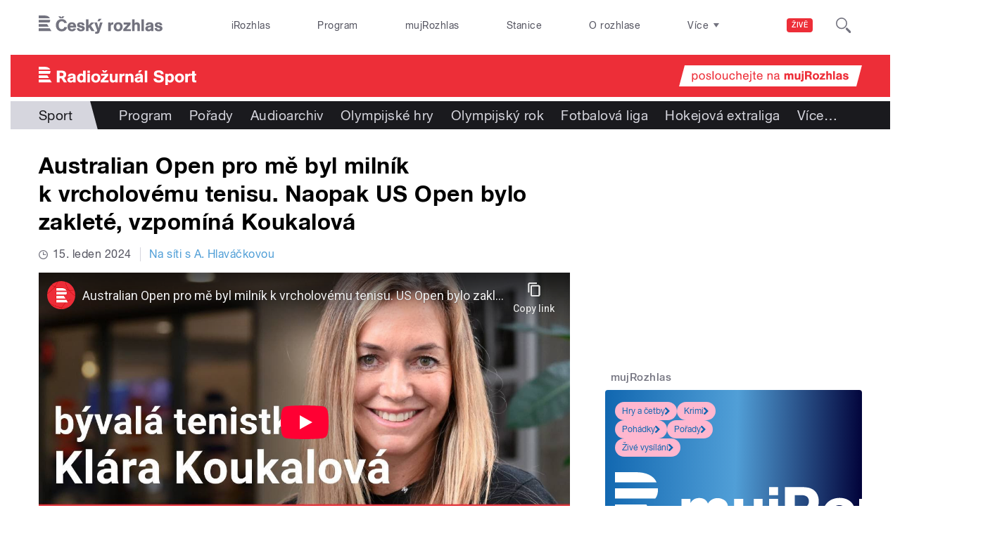

--- FILE ---
content_type: text/html; charset=utf-8
request_url: https://www.youtube-nocookie.com/embed/XZXkfP3mpPw?wmode=opaque&controls=1&showinfo=0
body_size: 46444
content:
<!DOCTYPE html><html lang="en" dir="ltr" data-cast-api-enabled="true"><head><meta name="viewport" content="width=device-width, initial-scale=1"><script nonce="ge9jZKwmf5SK4V0Cc9Q3nw">if ('undefined' == typeof Symbol || 'undefined' == typeof Symbol.iterator) {delete Array.prototype.entries;}</script><style name="www-roboto" nonce="keLorElhk6qNETz0bJBNhg">@font-face{font-family:'Roboto';font-style:normal;font-weight:400;font-stretch:100%;src:url(//fonts.gstatic.com/s/roboto/v48/KFO7CnqEu92Fr1ME7kSn66aGLdTylUAMa3GUBHMdazTgWw.woff2)format('woff2');unicode-range:U+0460-052F,U+1C80-1C8A,U+20B4,U+2DE0-2DFF,U+A640-A69F,U+FE2E-FE2F;}@font-face{font-family:'Roboto';font-style:normal;font-weight:400;font-stretch:100%;src:url(//fonts.gstatic.com/s/roboto/v48/KFO7CnqEu92Fr1ME7kSn66aGLdTylUAMa3iUBHMdazTgWw.woff2)format('woff2');unicode-range:U+0301,U+0400-045F,U+0490-0491,U+04B0-04B1,U+2116;}@font-face{font-family:'Roboto';font-style:normal;font-weight:400;font-stretch:100%;src:url(//fonts.gstatic.com/s/roboto/v48/KFO7CnqEu92Fr1ME7kSn66aGLdTylUAMa3CUBHMdazTgWw.woff2)format('woff2');unicode-range:U+1F00-1FFF;}@font-face{font-family:'Roboto';font-style:normal;font-weight:400;font-stretch:100%;src:url(//fonts.gstatic.com/s/roboto/v48/KFO7CnqEu92Fr1ME7kSn66aGLdTylUAMa3-UBHMdazTgWw.woff2)format('woff2');unicode-range:U+0370-0377,U+037A-037F,U+0384-038A,U+038C,U+038E-03A1,U+03A3-03FF;}@font-face{font-family:'Roboto';font-style:normal;font-weight:400;font-stretch:100%;src:url(//fonts.gstatic.com/s/roboto/v48/KFO7CnqEu92Fr1ME7kSn66aGLdTylUAMawCUBHMdazTgWw.woff2)format('woff2');unicode-range:U+0302-0303,U+0305,U+0307-0308,U+0310,U+0312,U+0315,U+031A,U+0326-0327,U+032C,U+032F-0330,U+0332-0333,U+0338,U+033A,U+0346,U+034D,U+0391-03A1,U+03A3-03A9,U+03B1-03C9,U+03D1,U+03D5-03D6,U+03F0-03F1,U+03F4-03F5,U+2016-2017,U+2034-2038,U+203C,U+2040,U+2043,U+2047,U+2050,U+2057,U+205F,U+2070-2071,U+2074-208E,U+2090-209C,U+20D0-20DC,U+20E1,U+20E5-20EF,U+2100-2112,U+2114-2115,U+2117-2121,U+2123-214F,U+2190,U+2192,U+2194-21AE,U+21B0-21E5,U+21F1-21F2,U+21F4-2211,U+2213-2214,U+2216-22FF,U+2308-230B,U+2310,U+2319,U+231C-2321,U+2336-237A,U+237C,U+2395,U+239B-23B7,U+23D0,U+23DC-23E1,U+2474-2475,U+25AF,U+25B3,U+25B7,U+25BD,U+25C1,U+25CA,U+25CC,U+25FB,U+266D-266F,U+27C0-27FF,U+2900-2AFF,U+2B0E-2B11,U+2B30-2B4C,U+2BFE,U+3030,U+FF5B,U+FF5D,U+1D400-1D7FF,U+1EE00-1EEFF;}@font-face{font-family:'Roboto';font-style:normal;font-weight:400;font-stretch:100%;src:url(//fonts.gstatic.com/s/roboto/v48/KFO7CnqEu92Fr1ME7kSn66aGLdTylUAMaxKUBHMdazTgWw.woff2)format('woff2');unicode-range:U+0001-000C,U+000E-001F,U+007F-009F,U+20DD-20E0,U+20E2-20E4,U+2150-218F,U+2190,U+2192,U+2194-2199,U+21AF,U+21E6-21F0,U+21F3,U+2218-2219,U+2299,U+22C4-22C6,U+2300-243F,U+2440-244A,U+2460-24FF,U+25A0-27BF,U+2800-28FF,U+2921-2922,U+2981,U+29BF,U+29EB,U+2B00-2BFF,U+4DC0-4DFF,U+FFF9-FFFB,U+10140-1018E,U+10190-1019C,U+101A0,U+101D0-101FD,U+102E0-102FB,U+10E60-10E7E,U+1D2C0-1D2D3,U+1D2E0-1D37F,U+1F000-1F0FF,U+1F100-1F1AD,U+1F1E6-1F1FF,U+1F30D-1F30F,U+1F315,U+1F31C,U+1F31E,U+1F320-1F32C,U+1F336,U+1F378,U+1F37D,U+1F382,U+1F393-1F39F,U+1F3A7-1F3A8,U+1F3AC-1F3AF,U+1F3C2,U+1F3C4-1F3C6,U+1F3CA-1F3CE,U+1F3D4-1F3E0,U+1F3ED,U+1F3F1-1F3F3,U+1F3F5-1F3F7,U+1F408,U+1F415,U+1F41F,U+1F426,U+1F43F,U+1F441-1F442,U+1F444,U+1F446-1F449,U+1F44C-1F44E,U+1F453,U+1F46A,U+1F47D,U+1F4A3,U+1F4B0,U+1F4B3,U+1F4B9,U+1F4BB,U+1F4BF,U+1F4C8-1F4CB,U+1F4D6,U+1F4DA,U+1F4DF,U+1F4E3-1F4E6,U+1F4EA-1F4ED,U+1F4F7,U+1F4F9-1F4FB,U+1F4FD-1F4FE,U+1F503,U+1F507-1F50B,U+1F50D,U+1F512-1F513,U+1F53E-1F54A,U+1F54F-1F5FA,U+1F610,U+1F650-1F67F,U+1F687,U+1F68D,U+1F691,U+1F694,U+1F698,U+1F6AD,U+1F6B2,U+1F6B9-1F6BA,U+1F6BC,U+1F6C6-1F6CF,U+1F6D3-1F6D7,U+1F6E0-1F6EA,U+1F6F0-1F6F3,U+1F6F7-1F6FC,U+1F700-1F7FF,U+1F800-1F80B,U+1F810-1F847,U+1F850-1F859,U+1F860-1F887,U+1F890-1F8AD,U+1F8B0-1F8BB,U+1F8C0-1F8C1,U+1F900-1F90B,U+1F93B,U+1F946,U+1F984,U+1F996,U+1F9E9,U+1FA00-1FA6F,U+1FA70-1FA7C,U+1FA80-1FA89,U+1FA8F-1FAC6,U+1FACE-1FADC,U+1FADF-1FAE9,U+1FAF0-1FAF8,U+1FB00-1FBFF;}@font-face{font-family:'Roboto';font-style:normal;font-weight:400;font-stretch:100%;src:url(//fonts.gstatic.com/s/roboto/v48/KFO7CnqEu92Fr1ME7kSn66aGLdTylUAMa3OUBHMdazTgWw.woff2)format('woff2');unicode-range:U+0102-0103,U+0110-0111,U+0128-0129,U+0168-0169,U+01A0-01A1,U+01AF-01B0,U+0300-0301,U+0303-0304,U+0308-0309,U+0323,U+0329,U+1EA0-1EF9,U+20AB;}@font-face{font-family:'Roboto';font-style:normal;font-weight:400;font-stretch:100%;src:url(//fonts.gstatic.com/s/roboto/v48/KFO7CnqEu92Fr1ME7kSn66aGLdTylUAMa3KUBHMdazTgWw.woff2)format('woff2');unicode-range:U+0100-02BA,U+02BD-02C5,U+02C7-02CC,U+02CE-02D7,U+02DD-02FF,U+0304,U+0308,U+0329,U+1D00-1DBF,U+1E00-1E9F,U+1EF2-1EFF,U+2020,U+20A0-20AB,U+20AD-20C0,U+2113,U+2C60-2C7F,U+A720-A7FF;}@font-face{font-family:'Roboto';font-style:normal;font-weight:400;font-stretch:100%;src:url(//fonts.gstatic.com/s/roboto/v48/KFO7CnqEu92Fr1ME7kSn66aGLdTylUAMa3yUBHMdazQ.woff2)format('woff2');unicode-range:U+0000-00FF,U+0131,U+0152-0153,U+02BB-02BC,U+02C6,U+02DA,U+02DC,U+0304,U+0308,U+0329,U+2000-206F,U+20AC,U+2122,U+2191,U+2193,U+2212,U+2215,U+FEFF,U+FFFD;}@font-face{font-family:'Roboto';font-style:normal;font-weight:500;font-stretch:100%;src:url(//fonts.gstatic.com/s/roboto/v48/KFO7CnqEu92Fr1ME7kSn66aGLdTylUAMa3GUBHMdazTgWw.woff2)format('woff2');unicode-range:U+0460-052F,U+1C80-1C8A,U+20B4,U+2DE0-2DFF,U+A640-A69F,U+FE2E-FE2F;}@font-face{font-family:'Roboto';font-style:normal;font-weight:500;font-stretch:100%;src:url(//fonts.gstatic.com/s/roboto/v48/KFO7CnqEu92Fr1ME7kSn66aGLdTylUAMa3iUBHMdazTgWw.woff2)format('woff2');unicode-range:U+0301,U+0400-045F,U+0490-0491,U+04B0-04B1,U+2116;}@font-face{font-family:'Roboto';font-style:normal;font-weight:500;font-stretch:100%;src:url(//fonts.gstatic.com/s/roboto/v48/KFO7CnqEu92Fr1ME7kSn66aGLdTylUAMa3CUBHMdazTgWw.woff2)format('woff2');unicode-range:U+1F00-1FFF;}@font-face{font-family:'Roboto';font-style:normal;font-weight:500;font-stretch:100%;src:url(//fonts.gstatic.com/s/roboto/v48/KFO7CnqEu92Fr1ME7kSn66aGLdTylUAMa3-UBHMdazTgWw.woff2)format('woff2');unicode-range:U+0370-0377,U+037A-037F,U+0384-038A,U+038C,U+038E-03A1,U+03A3-03FF;}@font-face{font-family:'Roboto';font-style:normal;font-weight:500;font-stretch:100%;src:url(//fonts.gstatic.com/s/roboto/v48/KFO7CnqEu92Fr1ME7kSn66aGLdTylUAMawCUBHMdazTgWw.woff2)format('woff2');unicode-range:U+0302-0303,U+0305,U+0307-0308,U+0310,U+0312,U+0315,U+031A,U+0326-0327,U+032C,U+032F-0330,U+0332-0333,U+0338,U+033A,U+0346,U+034D,U+0391-03A1,U+03A3-03A9,U+03B1-03C9,U+03D1,U+03D5-03D6,U+03F0-03F1,U+03F4-03F5,U+2016-2017,U+2034-2038,U+203C,U+2040,U+2043,U+2047,U+2050,U+2057,U+205F,U+2070-2071,U+2074-208E,U+2090-209C,U+20D0-20DC,U+20E1,U+20E5-20EF,U+2100-2112,U+2114-2115,U+2117-2121,U+2123-214F,U+2190,U+2192,U+2194-21AE,U+21B0-21E5,U+21F1-21F2,U+21F4-2211,U+2213-2214,U+2216-22FF,U+2308-230B,U+2310,U+2319,U+231C-2321,U+2336-237A,U+237C,U+2395,U+239B-23B7,U+23D0,U+23DC-23E1,U+2474-2475,U+25AF,U+25B3,U+25B7,U+25BD,U+25C1,U+25CA,U+25CC,U+25FB,U+266D-266F,U+27C0-27FF,U+2900-2AFF,U+2B0E-2B11,U+2B30-2B4C,U+2BFE,U+3030,U+FF5B,U+FF5D,U+1D400-1D7FF,U+1EE00-1EEFF;}@font-face{font-family:'Roboto';font-style:normal;font-weight:500;font-stretch:100%;src:url(//fonts.gstatic.com/s/roboto/v48/KFO7CnqEu92Fr1ME7kSn66aGLdTylUAMaxKUBHMdazTgWw.woff2)format('woff2');unicode-range:U+0001-000C,U+000E-001F,U+007F-009F,U+20DD-20E0,U+20E2-20E4,U+2150-218F,U+2190,U+2192,U+2194-2199,U+21AF,U+21E6-21F0,U+21F3,U+2218-2219,U+2299,U+22C4-22C6,U+2300-243F,U+2440-244A,U+2460-24FF,U+25A0-27BF,U+2800-28FF,U+2921-2922,U+2981,U+29BF,U+29EB,U+2B00-2BFF,U+4DC0-4DFF,U+FFF9-FFFB,U+10140-1018E,U+10190-1019C,U+101A0,U+101D0-101FD,U+102E0-102FB,U+10E60-10E7E,U+1D2C0-1D2D3,U+1D2E0-1D37F,U+1F000-1F0FF,U+1F100-1F1AD,U+1F1E6-1F1FF,U+1F30D-1F30F,U+1F315,U+1F31C,U+1F31E,U+1F320-1F32C,U+1F336,U+1F378,U+1F37D,U+1F382,U+1F393-1F39F,U+1F3A7-1F3A8,U+1F3AC-1F3AF,U+1F3C2,U+1F3C4-1F3C6,U+1F3CA-1F3CE,U+1F3D4-1F3E0,U+1F3ED,U+1F3F1-1F3F3,U+1F3F5-1F3F7,U+1F408,U+1F415,U+1F41F,U+1F426,U+1F43F,U+1F441-1F442,U+1F444,U+1F446-1F449,U+1F44C-1F44E,U+1F453,U+1F46A,U+1F47D,U+1F4A3,U+1F4B0,U+1F4B3,U+1F4B9,U+1F4BB,U+1F4BF,U+1F4C8-1F4CB,U+1F4D6,U+1F4DA,U+1F4DF,U+1F4E3-1F4E6,U+1F4EA-1F4ED,U+1F4F7,U+1F4F9-1F4FB,U+1F4FD-1F4FE,U+1F503,U+1F507-1F50B,U+1F50D,U+1F512-1F513,U+1F53E-1F54A,U+1F54F-1F5FA,U+1F610,U+1F650-1F67F,U+1F687,U+1F68D,U+1F691,U+1F694,U+1F698,U+1F6AD,U+1F6B2,U+1F6B9-1F6BA,U+1F6BC,U+1F6C6-1F6CF,U+1F6D3-1F6D7,U+1F6E0-1F6EA,U+1F6F0-1F6F3,U+1F6F7-1F6FC,U+1F700-1F7FF,U+1F800-1F80B,U+1F810-1F847,U+1F850-1F859,U+1F860-1F887,U+1F890-1F8AD,U+1F8B0-1F8BB,U+1F8C0-1F8C1,U+1F900-1F90B,U+1F93B,U+1F946,U+1F984,U+1F996,U+1F9E9,U+1FA00-1FA6F,U+1FA70-1FA7C,U+1FA80-1FA89,U+1FA8F-1FAC6,U+1FACE-1FADC,U+1FADF-1FAE9,U+1FAF0-1FAF8,U+1FB00-1FBFF;}@font-face{font-family:'Roboto';font-style:normal;font-weight:500;font-stretch:100%;src:url(//fonts.gstatic.com/s/roboto/v48/KFO7CnqEu92Fr1ME7kSn66aGLdTylUAMa3OUBHMdazTgWw.woff2)format('woff2');unicode-range:U+0102-0103,U+0110-0111,U+0128-0129,U+0168-0169,U+01A0-01A1,U+01AF-01B0,U+0300-0301,U+0303-0304,U+0308-0309,U+0323,U+0329,U+1EA0-1EF9,U+20AB;}@font-face{font-family:'Roboto';font-style:normal;font-weight:500;font-stretch:100%;src:url(//fonts.gstatic.com/s/roboto/v48/KFO7CnqEu92Fr1ME7kSn66aGLdTylUAMa3KUBHMdazTgWw.woff2)format('woff2');unicode-range:U+0100-02BA,U+02BD-02C5,U+02C7-02CC,U+02CE-02D7,U+02DD-02FF,U+0304,U+0308,U+0329,U+1D00-1DBF,U+1E00-1E9F,U+1EF2-1EFF,U+2020,U+20A0-20AB,U+20AD-20C0,U+2113,U+2C60-2C7F,U+A720-A7FF;}@font-face{font-family:'Roboto';font-style:normal;font-weight:500;font-stretch:100%;src:url(//fonts.gstatic.com/s/roboto/v48/KFO7CnqEu92Fr1ME7kSn66aGLdTylUAMa3yUBHMdazQ.woff2)format('woff2');unicode-range:U+0000-00FF,U+0131,U+0152-0153,U+02BB-02BC,U+02C6,U+02DA,U+02DC,U+0304,U+0308,U+0329,U+2000-206F,U+20AC,U+2122,U+2191,U+2193,U+2212,U+2215,U+FEFF,U+FFFD;}</style><script name="www-roboto" nonce="ge9jZKwmf5SK4V0Cc9Q3nw">if (document.fonts && document.fonts.load) {document.fonts.load("400 10pt Roboto", "E"); document.fonts.load("500 10pt Roboto", "E");}</script><link rel="stylesheet" href="/s/player/652bbb94/www-player.css" name="www-player" nonce="keLorElhk6qNETz0bJBNhg"><style nonce="keLorElhk6qNETz0bJBNhg">html {overflow: hidden;}body {font: 12px Roboto, Arial, sans-serif; background-color: #000; color: #fff; height: 100%; width: 100%; overflow: hidden; position: absolute; margin: 0; padding: 0;}#player {width: 100%; height: 100%;}h1 {text-align: center; color: #fff;}h3 {margin-top: 6px; margin-bottom: 3px;}.player-unavailable {position: absolute; top: 0; left: 0; right: 0; bottom: 0; padding: 25px; font-size: 13px; background: url(/img/meh7.png) 50% 65% no-repeat;}.player-unavailable .message {text-align: left; margin: 0 -5px 15px; padding: 0 5px 14px; border-bottom: 1px solid #888; font-size: 19px; font-weight: normal;}.player-unavailable a {color: #167ac6; text-decoration: none;}</style><script nonce="ge9jZKwmf5SK4V0Cc9Q3nw">var ytcsi={gt:function(n){n=(n||"")+"data_";return ytcsi[n]||(ytcsi[n]={tick:{},info:{},gel:{preLoggedGelInfos:[]}})},now:window.performance&&window.performance.timing&&window.performance.now&&window.performance.timing.navigationStart?function(){return window.performance.timing.navigationStart+window.performance.now()}:function(){return(new Date).getTime()},tick:function(l,t,n){var ticks=ytcsi.gt(n).tick;var v=t||ytcsi.now();if(ticks[l]){ticks["_"+l]=ticks["_"+l]||[ticks[l]];ticks["_"+l].push(v)}ticks[l]=
v},info:function(k,v,n){ytcsi.gt(n).info[k]=v},infoGel:function(p,n){ytcsi.gt(n).gel.preLoggedGelInfos.push(p)},setStart:function(t,n){ytcsi.tick("_start",t,n)}};
(function(w,d){function isGecko(){if(!w.navigator)return false;try{if(w.navigator.userAgentData&&w.navigator.userAgentData.brands&&w.navigator.userAgentData.brands.length){var brands=w.navigator.userAgentData.brands;var i=0;for(;i<brands.length;i++)if(brands[i]&&brands[i].brand==="Firefox")return true;return false}}catch(e){setTimeout(function(){throw e;})}if(!w.navigator.userAgent)return false;var ua=w.navigator.userAgent;return ua.indexOf("Gecko")>0&&ua.toLowerCase().indexOf("webkit")<0&&ua.indexOf("Edge")<
0&&ua.indexOf("Trident")<0&&ua.indexOf("MSIE")<0}ytcsi.setStart(w.performance?w.performance.timing.responseStart:null);var isPrerender=(d.visibilityState||d.webkitVisibilityState)=="prerender";var vName=!d.visibilityState&&d.webkitVisibilityState?"webkitvisibilitychange":"visibilitychange";if(isPrerender){var startTick=function(){ytcsi.setStart();d.removeEventListener(vName,startTick)};d.addEventListener(vName,startTick,false)}if(d.addEventListener)d.addEventListener(vName,function(){ytcsi.tick("vc")},
false);if(isGecko()){var isHidden=(d.visibilityState||d.webkitVisibilityState)=="hidden";if(isHidden)ytcsi.tick("vc")}var slt=function(el,t){setTimeout(function(){var n=ytcsi.now();el.loadTime=n;if(el.slt)el.slt()},t)};w.__ytRIL=function(el){if(!el.getAttribute("data-thumb"))if(w.requestAnimationFrame)w.requestAnimationFrame(function(){slt(el,0)});else slt(el,16)}})(window,document);
</script><script nonce="ge9jZKwmf5SK4V0Cc9Q3nw">var ytcfg={d:function(){return window.yt&&yt.config_||ytcfg.data_||(ytcfg.data_={})},get:function(k,o){return k in ytcfg.d()?ytcfg.d()[k]:o},set:function(){var a=arguments;if(a.length>1)ytcfg.d()[a[0]]=a[1];else{var k;for(k in a[0])ytcfg.d()[k]=a[0][k]}}};
ytcfg.set({"CLIENT_CANARY_STATE":"none","DEVICE":"cbr\u003dChrome\u0026cbrand\u003dapple\u0026cbrver\u003d131.0.0.0\u0026ceng\u003dWebKit\u0026cengver\u003d537.36\u0026cos\u003dMacintosh\u0026cosver\u003d10_15_7\u0026cplatform\u003dDESKTOP","EVENT_ID":"D1N9aaqmEY_0lssPzvfLoQw","EXPERIMENT_FLAGS":{"ab_det_apb_b":true,"ab_det_apm":true,"ab_det_el_h":true,"ab_det_em_inj":true,"ab_l_sig_st":true,"ab_l_sig_st_e":true,"action_companion_center_align_description":true,"allow_skip_networkless":true,"always_send_and_write":true,"att_web_record_metrics":true,"attmusi":true,"c3_enable_button_impression_logging":true,"c3_watch_page_component":true,"cancel_pending_navs":true,"clean_up_manual_attribution_header":true,"config_age_report_killswitch":true,"cow_optimize_idom_compat":true,"csi_on_gel":true,"delhi_mweb_colorful_sd":true,"delhi_mweb_colorful_sd_v2":true,"deprecate_pair_servlet_enabled":true,"desktop_sparkles_light_cta_button":true,"disable_child_node_auto_formatted_strings":true,"disable_log_to_visitor_layer":true,"disable_pacf_logging_for_memory_limited_tv":true,"embeds_enable_eid_enforcement_for_youtube":true,"embeds_enable_info_panel_dismissal":true,"embeds_enable_pfp_always_unbranded":true,"embeds_muted_autoplay_sound_fix":true,"embeds_serve_es6_client":true,"embeds_web_nwl_disable_nocookie":true,"embeds_web_updated_shorts_definition_fix":true,"enable_active_view_display_ad_renderer_web_home":true,"enable_ad_disclosure_banner_a11y_fix":true,"enable_android_web_view_top_insets_bugfix":true,"enable_client_sli_logging":true,"enable_client_streamz_web":true,"enable_client_ve_spec":true,"enable_cloud_save_error_popup_after_retry":true,"enable_dai_sdf_h5_preroll":true,"enable_datasync_id_header_in_web_vss_pings":true,"enable_default_mono_cta_migration_web_client":true,"enable_docked_chat_messages":true,"enable_drop_shadow_experiment":true,"enable_embeds_new_caption_language_picker":true,"enable_entity_store_from_dependency_injection":true,"enable_inline_muted_playback_on_web_search":true,"enable_inline_muted_playback_on_web_search_for_vdc":true,"enable_inline_muted_playback_on_web_search_for_vdcb":true,"enable_is_mini_app_page_active_bugfix":true,"enable_logging_first_user_action_after_game_ready":true,"enable_ltc_param_fetch_from_innertube":true,"enable_masthead_mweb_padding_fix":true,"enable_menu_renderer_button_in_mweb_hclr":true,"enable_mini_app_command_handler_mweb_fix":true,"enable_mini_guide_downloads_item":true,"enable_mixed_direction_formatted_strings":true,"enable_mweb_new_caption_language_picker":true,"enable_names_handles_account_switcher":true,"enable_network_request_logging_on_game_events":true,"enable_new_paid_product_placement":true,"enable_open_in_new_tab_icon_for_short_dr_for_desktop_search":true,"enable_open_yt_content":true,"enable_origin_query_parameter_bugfix":true,"enable_pause_ads_on_ytv_html5":true,"enable_payments_purchase_manager":true,"enable_pdp_icon_prefetch":true,"enable_pl_r_si_fa":true,"enable_place_pivot_url":true,"enable_pv_screen_modern_text":true,"enable_removing_navbar_title_on_hashtag_page_mweb":true,"enable_rta_manager":true,"enable_sdf_companion_h5":true,"enable_sdf_dai_h5_midroll":true,"enable_sdf_h5_endemic_mid_post_roll":true,"enable_sdf_on_h5_unplugged_vod_midroll":true,"enable_sdf_shorts_player_bytes_h5":true,"enable_sending_unwrapped_game_audio_as_serialized_metadata":true,"enable_sfv_effect_pivot_url":true,"enable_shorts_new_carousel":true,"enable_skip_ad_guidance_prompt":true,"enable_skippable_ads_for_unplugged_ad_pod":true,"enable_smearing_expansion_dai":true,"enable_time_out_messages":true,"enable_timeline_view_modern_transcript_fe":true,"enable_video_display_compact_button_group_for_desktop_search":true,"enable_web_delhi_icons":true,"enable_web_home_top_landscape_image_layout_level_click":true,"enable_web_tiered_gel":true,"enable_window_constrained_buy_flow_dialog":true,"enable_wiz_queue_effect_and_on_init_initial_runs":true,"enable_ypc_spinners":true,"enable_yt_ata_iframe_authuser":true,"export_networkless_options":true,"export_player_version_to_ytconfig":true,"fill_single_video_with_notify_to_lasr":true,"fix_ad_miniplayer_controls_rendering":true,"fix_ads_tracking_for_swf_config_deprecation_mweb":true,"h5_companion_enable_adcpn_macro_substitution_for_click_pings":true,"h5_inplayer_enable_adcpn_macro_substitution_for_click_pings":true,"h5_reset_cache_and_filter_before_update_masthead":true,"hide_channel_creation_title_for_mweb":true,"high_ccv_client_side_caching_h5":true,"html5_log_trigger_events_with_debug_data":true,"html5_ssdai_enable_media_end_cue_range":true,"idb_immediate_commit":true,"il_attach_cache_limit":true,"il_use_view_model_logging_context":true,"is_browser_support_for_webcam_streaming":true,"json_condensed_response":true,"kev_adb_pg":true,"kevlar_gel_error_routing":true,"kevlar_watch_cinematics":true,"live_chat_enable_controller_extraction":true,"live_chat_enable_rta_manager":true,"log_click_with_layer_from_element_in_command_handler":true,"mdx_enable_privacy_disclosure_ui":true,"mdx_load_cast_api_bootstrap_script":true,"medium_progress_bar_modification":true,"migrate_remaining_web_ad_badges_to_innertube":true,"mobile_account_menu_refresh":true,"mweb_account_linking_noapp":true,"mweb_allow_modern_search_suggest_behavior":true,"mweb_animated_actions":true,"mweb_app_upsell_button_direct_to_app":true,"mweb_c3_enable_adaptive_signals":true,"mweb_c3_library_page_enable_recent_shelf":true,"mweb_c3_remove_web_navigation_endpoint_data":true,"mweb_c3_use_canonical_from_player_response":true,"mweb_cinematic_watch":true,"mweb_command_handler":true,"mweb_delay_watch_initial_data":true,"mweb_disable_searchbar_scroll":true,"mweb_enable_browse_chunks":true,"mweb_enable_colorful_ai_summary":true,"mweb_enable_fine_scrubbing_for_recs":true,"mweb_enable_imp_portal":true,"mweb_enable_keto_batch_player_fullscreen":true,"mweb_enable_keto_batch_player_progress_bar":true,"mweb_enable_keto_batch_player_tooltips":true,"mweb_enable_lockup_view_model_for_ucp":true,"mweb_enable_mix_panel_title_metadata":true,"mweb_enable_more_drawer":true,"mweb_enable_optional_fullscreen_landscape_locking":true,"mweb_enable_overlay_touch_manager":true,"mweb_enable_premium_carve_out_fix":true,"mweb_enable_refresh_detection":true,"mweb_enable_search_imp":true,"mweb_enable_shorts_video_preload":true,"mweb_enable_skippables_on_jio_phone":true,"mweb_enable_two_line_title_on_shorts":true,"mweb_enable_varispeed_controller":true,"mweb_enable_watch_feed_infinite_scroll":true,"mweb_enable_wrapped_unplugged_pause_membership_dialog_renderer":true,"mweb_fix_monitor_visibility_after_render":true,"mweb_force_ios_fallback_to_native_control":true,"mweb_fp_auto_fullscreen":true,"mweb_fullscreen_controls":true,"mweb_fullscreen_controls_action_buttons":true,"mweb_fullscreen_watch_system":true,"mweb_get_endpoint_from_atag_command":true,"mweb_home_reactive_shorts":true,"mweb_innertube_search_command":true,"mweb_kaios_enable_autoplay_switch_view_model":true,"mweb_lang_in_html":true,"mweb_like_button_synced_with_entities":true,"mweb_logo_use_home_page_ve":true,"mweb_native_control_in_faux_fullscreen_shared":true,"mweb_player_control_on_hover":true,"mweb_player_delhi_dtts":true,"mweb_player_settings_use_bottom_sheet":true,"mweb_player_show_previous_next_buttons_in_playlist":true,"mweb_player_skip_no_op_state_changes":true,"mweb_player_user_select_none":true,"mweb_playlist_engagement_panel":true,"mweb_progress_bar_seek_on_mouse_click":true,"mweb_pull_2_full":true,"mweb_pull_2_full_enable_touch_handlers":true,"mweb_schedule_warm_watch_response":true,"mweb_searchbox_legacy_navigation":true,"mweb_see_fewer_shorts":true,"mweb_shorts_comments_panel_id_change":true,"mweb_shorts_early_continuation":true,"mweb_show_ios_smart_banner":true,"mweb_show_sign_in_button_from_header":true,"mweb_use_server_url_on_startup":true,"mweb_watch_captions_enable_auto_translate":true,"mweb_watch_captions_set_default_size":true,"mweb_watch_stop_scheduler_on_player_response":true,"mweb_watchfeed_big_thumbnails":true,"mweb_yt_searchbox":true,"networkless_logging":true,"no_client_ve_attach_unless_shown":true,"pageid_as_header_web":true,"playback_settings_use_switch_menu":true,"player_controls_autonav_fix":true,"player_controls_skip_double_signal_update":true,"polymer_bad_build_labels":true,"polymer_verifiy_app_state":true,"qoe_send_and_write":true,"remove_chevron_from_ad_disclosure_banner_h5":true,"remove_masthead_channel_banner_on_refresh":true,"remove_slot_id_exited_trigger_for_dai_in_player_slot_expire":true,"replace_client_url_parsing_with_server_signal":true,"service_worker_enabled":true,"service_worker_push_enabled":true,"service_worker_push_home_page_prompt":true,"service_worker_push_watch_page_prompt":true,"shell_load_gcf":true,"shorten_initial_gel_batch_timeout":true,"should_use_yt_voice_endpoint_in_kaios":true,"smarter_ve_dedupping":true,"speedmaster_no_seek":true,"stop_handling_click_for_non_rendering_overlay_layout":true,"suppress_error_204_logging":true,"synced_panel_scrolling_controller":true,"use_event_time_ms_header":true,"use_fifo_for_networkless":true,"use_request_time_ms_header":true,"use_session_based_sampling":true,"use_thumbnail_overlay_time_status_renderer_for_live_badge":true,"vss_final_ping_send_and_write":true,"vss_playback_use_send_and_write":true,"web_adaptive_repeat_ase":true,"web_always_load_chat_support":true,"web_api_url":true,"web_attributed_string_deep_equal_bugfix":true,"web_autonav_allow_off_by_default":true,"web_button_vm_refactor_disabled":true,"web_c3_log_app_init_finish":true,"web_component_wrapper_track_owner":true,"web_csi_action_sampling_enabled":true,"web_dedupe_ve_grafting":true,"web_disable_backdrop_filter":true,"web_enable_ab_rsp_cl":true,"web_enable_course_icon_update":true,"web_enable_error_204":true,"web_gcf_hashes_innertube":true,"web_gel_timeout_cap":true,"web_parent_target_for_sheets":true,"web_persist_server_autonav_state_on_client":true,"web_playback_associated_log_ctt":true,"web_playback_associated_ve":true,"web_prefetch_preload_video":true,"web_progress_bar_draggable":true,"web_shorts_just_watched_on_channel_and_pivot_study":true,"web_shorts_just_watched_overlay":true,"web_shorts_wn_shelf_header_tuning":true,"web_update_panel_visibility_logging_fix":true,"web_watch_controls_state_signals":true,"web_wiz_attributed_string":true,"webfe_mweb_watch_microdata":true,"webfe_watch_shorts_canonical_url_fix":true,"webpo_exit_on_net_err":true,"wiz_diff_overwritable":true,"wiz_stamper_new_context_api":true,"woffle_used_state_report":true,"wpo_gel_strz":true,"H5_async_logging_delay_ms":30000.0,"attention_logging_scroll_throttle":500.0,"autoplay_pause_by_lact_sampling_fraction":0.0,"cinematic_watch_effect_opacity":0.4,"log_window_onerror_fraction":0.1,"speedmaster_playback_rate":2.0,"tv_pacf_logging_sample_rate":0.01,"web_attention_logging_scroll_throttle":500.0,"web_load_prediction_threshold":0.1,"web_navigation_prediction_threshold":0.1,"web_pbj_log_warning_rate":0.0,"web_system_health_fraction":0.01,"ytidb_transaction_ended_event_rate_limit":0.02,"active_time_update_interval_ms":10000,"att_init_delay":500,"autoplay_pause_by_lact_sec":0,"botguard_async_snapshot_timeout_ms":3000,"check_navigator_accuracy_timeout_ms":0,"cinematic_watch_css_filter_blur_strength":40,"cinematic_watch_fade_out_duration":500,"close_webview_delay_ms":100,"cloud_save_game_data_rate_limit_ms":3000,"compression_disable_point":10,"custom_active_view_tos_timeout_ms":3600000,"embeds_widget_poll_interval_ms":0,"gel_min_batch_size":3,"gel_queue_timeout_max_ms":60000,"get_async_timeout_ms":60000,"hide_cta_for_home_web_video_ads_animate_in_time":2,"html5_byterate_soft_cap":0,"initial_gel_batch_timeout":2000,"max_body_size_to_compress":500000,"max_prefetch_window_sec_for_livestream_optimization":10,"min_prefetch_offset_sec_for_livestream_optimization":20,"mini_app_container_iframe_src_update_delay_ms":0,"multiple_preview_news_duration_time":11000,"mweb_c3_toast_duration_ms":5000,"mweb_deep_link_fallback_timeout_ms":10000,"mweb_delay_response_received_actions":100,"mweb_fp_dpad_rate_limit_ms":0,"mweb_fp_dpad_watch_title_clamp_lines":0,"mweb_history_manager_cache_size":100,"mweb_ios_fullscreen_playback_transition_delay_ms":500,"mweb_ios_fullscreen_system_pause_epilson_ms":0,"mweb_override_response_store_expiration_ms":0,"mweb_shorts_early_continuation_trigger_threshold":4,"mweb_w2w_max_age_seconds":0,"mweb_watch_captions_default_size":2,"neon_dark_launch_gradient_count":0,"network_polling_interval":30000,"play_click_interval_ms":30000,"play_ping_interval_ms":10000,"prefetch_comments_ms_after_video":0,"send_config_hash_timer":0,"service_worker_push_logged_out_prompt_watches":-1,"service_worker_push_prompt_cap":-1,"service_worker_push_prompt_delay_microseconds":3888000000000,"slow_compressions_before_abandon_count":4,"speedmaster_cancellation_movement_dp":10,"speedmaster_touch_activation_ms":500,"web_attention_logging_throttle":500,"web_foreground_heartbeat_interval_ms":28000,"web_gel_debounce_ms":10000,"web_logging_max_batch":100,"web_max_tracing_events":50,"web_tracing_session_replay":0,"wil_icon_max_concurrent_fetches":9999,"ytidb_remake_db_retries":3,"ytidb_reopen_db_retries":3,"WebClientReleaseProcessCritical__youtube_embeds_client_version_override":"","WebClientReleaseProcessCritical__youtube_embeds_web_client_version_override":"","WebClientReleaseProcessCritical__youtube_mweb_client_version_override":"","debug_forced_internalcountrycode":"","embeds_web_synth_ch_headers_banned_urls_regex":"","enable_web_media_service":"DISABLED","il_payload_scraping":"","live_chat_unicode_emoji_json_url":"https://www.gstatic.com/youtube/img/emojis/emojis-svg-9.json","mweb_deep_link_feature_tag_suffix":"11268432","mweb_enable_shorts_innertube_player_prefetch_trigger":"NONE","mweb_fp_dpad":"home,search,browse,channel,create_channel,experiments,settings,trending,oops,404,paid_memberships,sponsorship,premium,shorts","mweb_fp_dpad_linear_navigation":"","mweb_fp_dpad_linear_navigation_visitor":"","mweb_fp_dpad_visitor":"","mweb_preload_video_by_player_vars":"","place_pivot_triggering_container_alternate":"","place_pivot_triggering_counterfactual_container_alternate":"","service_worker_push_force_notification_prompt_tag":"1","service_worker_scope":"/","suggest_exp_str":"","web_client_version_override":"","kevlar_command_handler_command_banlist":[],"mini_app_ids_without_game_ready":["UgkxHHtsak1SC8mRGHMZewc4HzeAY3yhPPmJ","Ugkx7OgzFqE6z_5Mtf4YsotGfQNII1DF_RBm"],"web_op_signal_type_banlist":[],"web_tracing_enabled_spans":["event","command"]},"GAPI_HINT_PARAMS":"m;/_/scs/abc-static/_/js/k\u003dgapi.gapi.en.FZb77tO2YW4.O/d\u003d1/rs\u003dAHpOoo8lqavmo6ayfVxZovyDiP6g3TOVSQ/m\u003d__features__","GAPI_HOST":"https://apis.google.com","GAPI_LOCALE":"en_US","GL":"US","HL":"en","HTML_DIR":"ltr","HTML_LANG":"en","INNERTUBE_API_KEY":"AIzaSyAO_FJ2SlqU8Q4STEHLGCilw_Y9_11qcW8","INNERTUBE_API_VERSION":"v1","INNERTUBE_CLIENT_NAME":"WEB_EMBEDDED_PLAYER","INNERTUBE_CLIENT_VERSION":"1.20260130.01.00","INNERTUBE_CONTEXT":{"client":{"hl":"en","gl":"US","remoteHost":"18.221.42.101","deviceMake":"Apple","deviceModel":"","visitorData":"[base64]%3D%3D","userAgent":"Mozilla/5.0 (Macintosh; Intel Mac OS X 10_15_7) AppleWebKit/537.36 (KHTML, like Gecko) Chrome/131.0.0.0 Safari/537.36; ClaudeBot/1.0; +claudebot@anthropic.com),gzip(gfe)","clientName":"WEB_EMBEDDED_PLAYER","clientVersion":"1.20260130.01.00","osName":"Macintosh","osVersion":"10_15_7","originalUrl":"https://www.youtube-nocookie.com/embed/XZXkfP3mpPw?wmode\u003dopaque\u0026controls\u003d1\u0026showinfo\u003d0","platform":"DESKTOP","clientFormFactor":"UNKNOWN_FORM_FACTOR","configInfo":{"appInstallData":"[base64]%3D"},"browserName":"Chrome","browserVersion":"131.0.0.0","acceptHeader":"text/html,application/xhtml+xml,application/xml;q\u003d0.9,image/webp,image/apng,*/*;q\u003d0.8,application/signed-exchange;v\u003db3;q\u003d0.9","deviceExperimentId":"ChxOell3TVRNeU16QTNNRGd3TURNNU1qYzJOdz09EI-m9csGGI-m9csG","rolloutToken":"CNe2k9K_26XA6wEQ5_aP5ci0kgMY5_aP5ci0kgM%3D"},"user":{"lockedSafetyMode":false},"request":{"useSsl":true},"clickTracking":{"clickTrackingParams":"IhMI6umP5ci0kgMVD7plAx3O+zLE"},"thirdParty":{"embeddedPlayerContext":{"embeddedPlayerEncryptedContext":"AD5ZzFQXaRjGWZittVJwMP2BpYkdR_mB9LvmH0waQ6ddfJ42njiFgKzqtCxAID6ZQbduKYN9lhxl8lm-BjPLDTjqz1rdMPecLDDiq6BVbdyh5hpNM0Mi201pj4gONOuxvk3v","ancestorOriginsSupported":false}}},"INNERTUBE_CONTEXT_CLIENT_NAME":56,"INNERTUBE_CONTEXT_CLIENT_VERSION":"1.20260130.01.00","INNERTUBE_CONTEXT_GL":"US","INNERTUBE_CONTEXT_HL":"en","LATEST_ECATCHER_SERVICE_TRACKING_PARAMS":{"client.name":"WEB_EMBEDDED_PLAYER","client.jsfeat":"2021"},"LOGGED_IN":false,"PAGE_BUILD_LABEL":"youtube.embeds.web_20260130_01_RC00","PAGE_CL":863108022,"SERVER_NAME":"WebFE","VISITOR_DATA":"[base64]%3D%3D","WEB_PLAYER_CONTEXT_CONFIGS":{"WEB_PLAYER_CONTEXT_CONFIG_ID_EMBEDDED_PLAYER":{"rootElementId":"movie_player","jsUrl":"/s/player/652bbb94/player_ias.vflset/en_US/base.js","cssUrl":"/s/player/652bbb94/www-player.css","contextId":"WEB_PLAYER_CONTEXT_CONFIG_ID_EMBEDDED_PLAYER","eventLabel":"embedded","contentRegion":"US","hl":"en_US","hostLanguage":"en","innertubeApiKey":"AIzaSyAO_FJ2SlqU8Q4STEHLGCilw_Y9_11qcW8","innertubeApiVersion":"v1","innertubeContextClientVersion":"1.20260130.01.00","controlsType":1,"device":{"brand":"apple","model":"","browser":"Chrome","browserVersion":"131.0.0.0","os":"Macintosh","osVersion":"10_15_7","platform":"DESKTOP","interfaceName":"WEB_EMBEDDED_PLAYER","interfaceVersion":"1.20260130.01.00"},"serializedExperimentIds":"24004644,51010235,51063643,51098299,51204329,51222973,51340662,51349914,51353393,51366423,51389629,51404808,51425032,51490331,51500051,51505436,51530495,51534669,51560386,51564351,51565115,51566373,51566863,51578633,51583565,51583821,51585555,51586115,51605258,51605395,51609829,51611457,51615066,51620867,51621065,51622845,51631301,51637029,51638932,51648336,51672162,51681662,51683502,51684302,51684306,51691589,51692499,51693510,51693994,51696107,51696619,51700777,51704212,51705183,51713237,51717190,51717747,51719112,51719411,51719628,51729218,51731004,51732102,51735450,51737134,51740811,51742377,51742829,51742877,51744562,51749572,51751855,51751895,51752091,51752633,51759209,51760004,51761827,51763569","serializedExperimentFlags":"H5_async_logging_delay_ms\u003d30000.0\u0026PlayerWeb__h5_enable_advisory_rating_restrictions\u003dtrue\u0026a11y_h5_associate_survey_question\u003dtrue\u0026ab_det_apb_b\u003dtrue\u0026ab_det_apm\u003dtrue\u0026ab_det_el_h\u003dtrue\u0026ab_det_em_inj\u003dtrue\u0026ab_l_sig_st\u003dtrue\u0026ab_l_sig_st_e\u003dtrue\u0026action_companion_center_align_description\u003dtrue\u0026ad_pod_disable_companion_persist_ads_quality\u003dtrue\u0026add_stmp_logs_for_voice_boost\u003dtrue\u0026allow_autohide_on_paused_videos\u003dtrue\u0026allow_drm_override\u003dtrue\u0026allow_live_autoplay\u003dtrue\u0026allow_poltergust_autoplay\u003dtrue\u0026allow_skip_networkless\u003dtrue\u0026allow_vp9_1080p_mq_enc\u003dtrue\u0026always_cache_redirect_endpoint\u003dtrue\u0026always_send_and_write\u003dtrue\u0026annotation_module_vast_cards_load_logging_fraction\u003d0.0\u0026assign_drm_family_by_format\u003dtrue\u0026att_web_record_metrics\u003dtrue\u0026attention_logging_scroll_throttle\u003d500.0\u0026attmusi\u003dtrue\u0026autoplay_time\u003d10000\u0026autoplay_time_for_fullscreen\u003d-1\u0026autoplay_time_for_music_content\u003d-1\u0026bg_vm_reinit_threshold\u003d7200000\u0026block_tvhtml5_simply_embedded\u003dtrue\u0026blocked_packages_for_sps\u003d[]\u0026botguard_async_snapshot_timeout_ms\u003d3000\u0026captions_url_add_ei\u003dtrue\u0026check_navigator_accuracy_timeout_ms\u003d0\u0026clean_up_manual_attribution_header\u003dtrue\u0026compression_disable_point\u003d10\u0026cow_optimize_idom_compat\u003dtrue\u0026csi_on_gel\u003dtrue\u0026custom_active_view_tos_timeout_ms\u003d3600000\u0026dash_manifest_version\u003d5\u0026debug_bandaid_hostname\u003d\u0026debug_bandaid_port\u003d0\u0026debug_sherlog_username\u003d\u0026delhi_fast_follow_autonav_toggle\u003dtrue\u0026delhi_modern_player_default_thumbnail_percentage\u003d0.0\u0026delhi_modern_player_faster_autohide_delay_ms\u003d2000\u0026delhi_modern_player_pause_thumbnail_percentage\u003d0.6\u0026delhi_modern_web_player_blending_mode\u003d\u0026delhi_modern_web_player_disable_frosted_glass\u003dtrue\u0026delhi_modern_web_player_horizontal_volume_controls\u003dtrue\u0026delhi_modern_web_player_lhs_volume_controls\u003dtrue\u0026delhi_modern_web_player_responsive_compact_controls_threshold\u003d0\u0026deprecate_22\u003dtrue\u0026deprecate_delay_ping\u003dtrue\u0026deprecate_pair_servlet_enabled\u003dtrue\u0026desktop_sparkles_light_cta_button\u003dtrue\u0026disable_av1_setting\u003dtrue\u0026disable_branding_context\u003dtrue\u0026disable_channel_id_check_for_suspended_channels\u003dtrue\u0026disable_child_node_auto_formatted_strings\u003dtrue\u0026disable_lifa_for_supex_users\u003dtrue\u0026disable_log_to_visitor_layer\u003dtrue\u0026disable_mdx_connection_in_mdx_module_for_music_web\u003dtrue\u0026disable_pacf_logging_for_memory_limited_tv\u003dtrue\u0026disable_reduced_fullscreen_autoplay_countdown_for_minors\u003dtrue\u0026disable_reel_item_watch_format_filtering\u003dtrue\u0026disable_threegpp_progressive_formats\u003dtrue\u0026disable_touch_events_on_skip_button\u003dtrue\u0026edge_encryption_fill_primary_key_version\u003dtrue\u0026embeds_enable_info_panel_dismissal\u003dtrue\u0026embeds_enable_move_set_center_crop_to_public\u003dtrue\u0026embeds_enable_per_video_embed_config\u003dtrue\u0026embeds_enable_pfp_always_unbranded\u003dtrue\u0026embeds_web_lite_mode\u003d1\u0026embeds_web_nwl_disable_nocookie\u003dtrue\u0026embeds_web_synth_ch_headers_banned_urls_regex\u003d\u0026enable_active_view_display_ad_renderer_web_home\u003dtrue\u0026enable_active_view_lr_shorts_video\u003dtrue\u0026enable_active_view_mweb_shorts_video\u003dtrue\u0026enable_active_view_web_shorts_video\u003dtrue\u0026enable_ad_cpn_macro_substitution_for_click_pings\u003dtrue\u0026enable_ad_disclosure_banner_a11y_fix\u003dtrue\u0026enable_antiscraping_web_player_expired\u003dtrue\u0026enable_app_promo_endcap_eml_on_tablet\u003dtrue\u0026enable_batched_cross_device_pings_in_gel_fanout\u003dtrue\u0026enable_cast_for_web_unplugged\u003dtrue\u0026enable_cast_on_music_web\u003dtrue\u0026enable_cipher_for_manifest_urls\u003dtrue\u0026enable_cleanup_masthead_autoplay_hack_fix\u003dtrue\u0026enable_client_page_id_header_for_first_party_pings\u003dtrue\u0026enable_client_sli_logging\u003dtrue\u0026enable_client_ve_spec\u003dtrue\u0026enable_cta_banner_on_unplugged_lr\u003dtrue\u0026enable_custom_playhead_parsing\u003dtrue\u0026enable_dai_sdf_h5_preroll\u003dtrue\u0026enable_datasync_id_header_in_web_vss_pings\u003dtrue\u0026enable_default_mono_cta_migration_web_client\u003dtrue\u0026enable_dsa_ad_badge_for_action_endcap_on_android\u003dtrue\u0026enable_dsa_ad_badge_for_action_endcap_on_ios\u003dtrue\u0026enable_entity_store_from_dependency_injection\u003dtrue\u0026enable_error_corrections_infocard_web_client\u003dtrue\u0026enable_error_corrections_infocards_icon_web\u003dtrue\u0026enable_inline_muted_playback_on_web_search\u003dtrue\u0026enable_inline_muted_playback_on_web_search_for_vdc\u003dtrue\u0026enable_inline_muted_playback_on_web_search_for_vdcb\u003dtrue\u0026enable_kabuki_comments_on_shorts\u003ddisabled\u0026enable_ltc_param_fetch_from_innertube\u003dtrue\u0026enable_mixed_direction_formatted_strings\u003dtrue\u0026enable_modern_skip_button_on_web\u003dtrue\u0026enable_new_paid_product_placement\u003dtrue\u0026enable_open_in_new_tab_icon_for_short_dr_for_desktop_search\u003dtrue\u0026enable_out_of_stock_text_all_surfaces\u003dtrue\u0026enable_paid_content_overlay_bugfix\u003dtrue\u0026enable_pause_ads_on_ytv_html5\u003dtrue\u0026enable_pl_r_si_fa\u003dtrue\u0026enable_policy_based_hqa_filter_in_watch_server\u003dtrue\u0026enable_progres_commands_lr_feeds\u003dtrue\u0026enable_progress_commands_lr_shorts\u003dtrue\u0026enable_publishing_region_param_in_sus\u003dtrue\u0026enable_pv_screen_modern_text\u003dtrue\u0026enable_rpr_token_on_ltl_lookup\u003dtrue\u0026enable_sdf_companion_h5\u003dtrue\u0026enable_sdf_dai_h5_midroll\u003dtrue\u0026enable_sdf_h5_endemic_mid_post_roll\u003dtrue\u0026enable_sdf_on_h5_unplugged_vod_midroll\u003dtrue\u0026enable_sdf_shorts_player_bytes_h5\u003dtrue\u0026enable_server_driven_abr\u003dtrue\u0026enable_server_driven_abr_for_backgroundable\u003dtrue\u0026enable_server_driven_abr_url_generation\u003dtrue\u0026enable_server_driven_readahead\u003dtrue\u0026enable_skip_ad_guidance_prompt\u003dtrue\u0026enable_skip_to_next_messaging\u003dtrue\u0026enable_skippable_ads_for_unplugged_ad_pod\u003dtrue\u0026enable_smart_skip_player_controls_shown_on_web\u003dtrue\u0026enable_smart_skip_player_controls_shown_on_web_increased_triggering_sensitivity\u003dtrue\u0026enable_smart_skip_speedmaster_on_web\u003dtrue\u0026enable_smearing_expansion_dai\u003dtrue\u0026enable_split_screen_ad_baseline_experience_endemic_live_h5\u003dtrue\u0026enable_to_call_playready_backend_directly\u003dtrue\u0026enable_unified_action_endcap_on_web\u003dtrue\u0026enable_video_display_compact_button_group_for_desktop_search\u003dtrue\u0026enable_voice_boost_feature\u003dtrue\u0026enable_vp9_appletv5_on_server\u003dtrue\u0026enable_watch_server_rejected_formats_logging\u003dtrue\u0026enable_web_delhi_icons\u003dtrue\u0026enable_web_home_top_landscape_image_layout_level_click\u003dtrue\u0026enable_web_media_session_metadata_fix\u003dtrue\u0026enable_web_premium_varispeed_upsell\u003dtrue\u0026enable_web_tiered_gel\u003dtrue\u0026enable_wiz_queue_effect_and_on_init_initial_runs\u003dtrue\u0026enable_yt_ata_iframe_authuser\u003dtrue\u0026enable_ytv_csdai_vp9\u003dtrue\u0026export_networkless_options\u003dtrue\u0026export_player_version_to_ytconfig\u003dtrue\u0026fill_live_request_config_in_ustreamer_config\u003dtrue\u0026fill_single_video_with_notify_to_lasr\u003dtrue\u0026filter_vb_without_non_vb_equivalents\u003dtrue\u0026filter_vp9_for_live_dai\u003dtrue\u0026fix_ad_miniplayer_controls_rendering\u003dtrue\u0026fix_ads_tracking_for_swf_config_deprecation_mweb\u003dtrue\u0026fix_h5_toggle_button_a11y\u003dtrue\u0026fix_survey_color_contrast_on_destop\u003dtrue\u0026fix_toggle_button_role_for_ad_components\u003dtrue\u0026fresca_polling_delay_override\u003d0\u0026gab_return_sabr_ssdai_config\u003dtrue\u0026gel_min_batch_size\u003d3\u0026gel_queue_timeout_max_ms\u003d60000\u0026gvi_channel_client_screen\u003dtrue\u0026h5_companion_enable_adcpn_macro_substitution_for_click_pings\u003dtrue\u0026h5_enable_ad_mbs\u003dtrue\u0026h5_inplayer_enable_adcpn_macro_substitution_for_click_pings\u003dtrue\u0026h5_reset_cache_and_filter_before_update_masthead\u003dtrue\u0026heatseeker_decoration_threshold\u003d0.0\u0026hfr_dropped_framerate_fallback_threshold\u003d0\u0026hide_cta_for_home_web_video_ads_animate_in_time\u003d2\u0026high_ccv_client_side_caching_h5\u003dtrue\u0026hls_use_new_codecs_string_api\u003dtrue\u0026html5_ad_timeout_ms\u003d0\u0026html5_adaptation_step_count\u003d0\u0026html5_ads_preroll_lock_timeout_delay_ms\u003d15000\u0026html5_allow_multiview_tile_preload\u003dtrue\u0026html5_allow_video_keyframe_without_audio\u003dtrue\u0026html5_apply_min_failures\u003dtrue\u0026html5_apply_start_time_within_ads_for_ssdai_transitions\u003dtrue\u0026html5_atr_disable_force_fallback\u003dtrue\u0026html5_att_playback_timeout_ms\u003d30000\u0026html5_attach_num_random_bytes_to_bandaid\u003d0\u0026html5_attach_po_token_to_bandaid\u003dtrue\u0026html5_autonav_cap_idle_secs\u003d0\u0026html5_autonav_quality_cap\u003d720\u0026html5_autoplay_default_quality_cap\u003d0\u0026html5_auxiliary_estimate_weight\u003d0.0\u0026html5_av1_ordinal_cap\u003d0\u0026html5_bandaid_attach_content_po_token\u003dtrue\u0026html5_block_pip_safari_delay\u003d0\u0026html5_bypass_contention_secs\u003d0.0\u0026html5_byterate_soft_cap\u003d0\u0026html5_check_for_idle_network_interval_ms\u003d-1\u0026html5_chipset_soft_cap\u003d8192\u0026html5_consume_all_buffered_bytes_one_poll\u003dtrue\u0026html5_continuous_goodput_probe_interval_ms\u003d0\u0026html5_d6de4_cloud_project_number\u003d868618676952\u0026html5_d6de4_defer_timeout_ms\u003d0\u0026html5_debug_data_log_probability\u003d0.0\u0026html5_decode_to_texture_cap\u003dtrue\u0026html5_default_ad_gain\u003d0.5\u0026html5_default_av1_threshold\u003d0\u0026html5_default_quality_cap\u003d0\u0026html5_defer_fetch_att_ms\u003d0\u0026html5_delayed_retry_count\u003d1\u0026html5_delayed_retry_delay_ms\u003d5000\u0026html5_deprecate_adservice\u003dtrue\u0026html5_deprecate_manifestful_fallback\u003dtrue\u0026html5_deprecate_video_tag_pool\u003dtrue\u0026html5_desktop_vr180_allow_panning\u003dtrue\u0026html5_df_downgrade_thresh\u003d0.6\u0026html5_disable_loop_range_for_shorts_ads\u003dtrue\u0026html5_disable_move_pssh_to_moov\u003dtrue\u0026html5_disable_non_contiguous\u003dtrue\u0026html5_disable_ustreamer_constraint_for_sabr\u003dtrue\u0026html5_disable_web_safari_dai\u003dtrue\u0026html5_displayed_frame_rate_downgrade_threshold\u003d45\u0026html5_drm_byterate_soft_cap\u003d0\u0026html5_drm_check_all_key_error_states\u003dtrue\u0026html5_drm_cpi_license_key\u003dtrue\u0026html5_drm_live_byterate_soft_cap\u003d0\u0026html5_early_media_for_sharper_shorts\u003dtrue\u0026html5_enable_ac3\u003dtrue\u0026html5_enable_audio_track_stickiness\u003dtrue\u0026html5_enable_audio_track_stickiness_phase_two\u003dtrue\u0026html5_enable_caption_changes_for_mosaic\u003dtrue\u0026html5_enable_composite_embargo\u003dtrue\u0026html5_enable_d6de4\u003dtrue\u0026html5_enable_d6de4_cold_start_and_error\u003dtrue\u0026html5_enable_d6de4_idle_priority_job\u003dtrue\u0026html5_enable_drc\u003dtrue\u0026html5_enable_drc_toggle_api\u003dtrue\u0026html5_enable_eac3\u003dtrue\u0026html5_enable_embedded_player_visibility_signals\u003dtrue\u0026html5_enable_oduc\u003dtrue\u0026html5_enable_sabr_from_watch_server\u003dtrue\u0026html5_enable_sabr_host_fallback\u003dtrue\u0026html5_enable_server_driven_request_cancellation\u003dtrue\u0026html5_enable_sps_retry_backoff_metadata_requests\u003dtrue\u0026html5_enable_ssdai_transition_with_only_enter_cuerange\u003dtrue\u0026html5_enable_triggering_cuepoint_for_slot\u003dtrue\u0026html5_enable_tvos_dash\u003dtrue\u0026html5_enable_tvos_encrypted_vp9\u003dtrue\u0026html5_enable_widevine_for_alc\u003dtrue\u0026html5_enable_widevine_for_fast_linear\u003dtrue\u0026html5_encourage_array_coalescing\u003dtrue\u0026html5_fill_default_mosaic_audio_track_id\u003dtrue\u0026html5_fix_multi_audio_offline_playback\u003dtrue\u0026html5_fixed_media_duration_for_request\u003d0\u0026html5_force_sabr_from_watch_server_for_dfss\u003dtrue\u0026html5_forward_click_tracking_params_on_reload\u003dtrue\u0026html5_gapless_ad_autoplay_on_video_to_ad_only\u003dtrue\u0026html5_gapless_ended_transition_buffer_ms\u003d200\u0026html5_gapless_handoff_close_end_long_rebuffer_cfl\u003dtrue\u0026html5_gapless_handoff_close_end_long_rebuffer_delay_ms\u003d0\u0026html5_gapless_loop_seek_offset_in_milli\u003d0\u0026html5_gapless_slow_seek_cfl\u003dtrue\u0026html5_gapless_slow_seek_delay_ms\u003d0\u0026html5_gapless_slow_start_delay_ms\u003d0\u0026html5_generate_content_po_token\u003dtrue\u0026html5_generate_session_po_token\u003dtrue\u0026html5_gl_fps_threshold\u003d0\u0026html5_hard_cap_max_vertical_resolution_for_shorts\u003d0\u0026html5_hdcp_probing_stream_url\u003d\u0026html5_head_miss_secs\u003d0.0\u0026html5_hfr_quality_cap\u003d0\u0026html5_high_res_logging_percent\u003d0.01\u0026html5_hopeless_secs\u003d0\u0026html5_huli_ssdai_use_playback_state\u003dtrue\u0026html5_idle_rate_limit_ms\u003d0\u0026html5_ignore_sabrseek_during_adskip\u003dtrue\u0026html5_innertube_heartbeats_for_fairplay\u003dtrue\u0026html5_innertube_heartbeats_for_playready\u003dtrue\u0026html5_innertube_heartbeats_for_widevine\u003dtrue\u0026html5_jumbo_mobile_subsegment_readahead_target\u003d3.0\u0026html5_jumbo_ull_nonstreaming_mffa_ms\u003d4000\u0026html5_jumbo_ull_subsegment_readahead_target\u003d1.3\u0026html5_kabuki_drm_live_51_default_off\u003dtrue\u0026html5_license_constraint_delay\u003d5000\u0026html5_live_abr_head_miss_fraction\u003d0.0\u0026html5_live_abr_repredict_fraction\u003d0.0\u0026html5_live_chunk_readahead_proxima_override\u003d0\u0026html5_live_low_latency_bandwidth_window\u003d0.0\u0026html5_live_normal_latency_bandwidth_window\u003d0.0\u0026html5_live_quality_cap\u003d0\u0026html5_live_ultra_low_latency_bandwidth_window\u003d0.0\u0026html5_liveness_drift_chunk_override\u003d0\u0026html5_liveness_drift_proxima_override\u003d0\u0026html5_log_audio_abr\u003dtrue\u0026html5_log_experiment_id_from_player_response_to_ctmp\u003d\u0026html5_log_first_ssdai_requests_killswitch\u003dtrue\u0026html5_log_rebuffer_events\u003d5\u0026html5_log_trigger_events_with_debug_data\u003dtrue\u0026html5_log_vss_extra_lr_cparams_freq\u003d\u0026html5_long_rebuffer_jiggle_cmt_delay_ms\u003d0\u0026html5_long_rebuffer_threshold_ms\u003d30000\u0026html5_manifestless_unplugged\u003dtrue\u0026html5_manifestless_vp9_otf\u003dtrue\u0026html5_max_buffer_health_for_downgrade_prop\u003d0.0\u0026html5_max_buffer_health_for_downgrade_secs\u003d0.0\u0026html5_max_byterate\u003d0\u0026html5_max_discontinuity_rewrite_count\u003d0\u0026html5_max_drift_per_track_secs\u003d0.0\u0026html5_max_headm_for_streaming_xhr\u003d0\u0026html5_max_live_dvr_window_plus_margin_secs\u003d46800.0\u0026html5_max_quality_sel_upgrade\u003d0\u0026html5_max_redirect_response_length\u003d8192\u0026html5_max_selectable_quality_ordinal\u003d0\u0026html5_max_vertical_resolution\u003d0\u0026html5_maximum_readahead_seconds\u003d0.0\u0026html5_media_fullscreen\u003dtrue\u0026html5_media_time_weight_prop\u003d0.0\u0026html5_min_failures_to_delay_retry\u003d3\u0026html5_min_media_duration_for_append_prop\u003d0.0\u0026html5_min_media_duration_for_cabr_slice\u003d0.01\u0026html5_min_playback_advance_for_steady_state_secs\u003d0\u0026html5_min_quality_ordinal\u003d0\u0026html5_min_readbehind_cap_secs\u003d60\u0026html5_min_readbehind_secs\u003d0\u0026html5_min_seconds_between_format_selections\u003d0.0\u0026html5_min_selectable_quality_ordinal\u003d0\u0026html5_min_startup_buffered_media_duration_for_live_secs\u003d0.0\u0026html5_min_startup_buffered_media_duration_secs\u003d1.2\u0026html5_min_startup_duration_live_secs\u003d0.25\u0026html5_min_underrun_buffered_pre_steady_state_ms\u003d0\u0026html5_min_upgrade_health_secs\u003d0.0\u0026html5_minimum_readahead_seconds\u003d0.0\u0026html5_mock_content_binding_for_session_token\u003d\u0026html5_move_disable_airplay\u003dtrue\u0026html5_no_placeholder_rollbacks\u003dtrue\u0026html5_non_onesie_attach_po_token\u003dtrue\u0026html5_offline_download_timeout_retry_limit\u003d4\u0026html5_offline_failure_retry_limit\u003d2\u0026html5_offline_playback_position_sync\u003dtrue\u0026html5_offline_prevent_redownload_downloaded_video\u003dtrue\u0026html5_onesie_check_timeout\u003dtrue\u0026html5_onesie_defer_content_loader_ms\u003d0\u0026html5_onesie_live_ttl_secs\u003d8\u0026html5_onesie_prewarm_interval_ms\u003d0\u0026html5_onesie_prewarm_max_lact_ms\u003d0\u0026html5_onesie_redirector_timeout_ms\u003d0\u0026html5_onesie_use_signed_onesie_ustreamer_config\u003dtrue\u0026html5_override_micro_discontinuities_threshold_ms\u003d-1\u0026html5_paced_poll_min_health_ms\u003d0\u0026html5_paced_poll_ms\u003d0\u0026html5_pause_on_nonforeground_platform_errors\u003dtrue\u0026html5_peak_shave\u003dtrue\u0026html5_perf_cap_override_sticky\u003dtrue\u0026html5_performance_cap_floor\u003d360\u0026html5_perserve_av1_perf_cap\u003dtrue\u0026html5_picture_in_picture_logging_onresize_ratio\u003d0.0\u0026html5_platform_max_buffer_health_oversend_duration_secs\u003d0.0\u0026html5_platform_minimum_readahead_seconds\u003d0.0\u0026html5_platform_whitelisted_for_frame_accurate_seeks\u003dtrue\u0026html5_player_att_initial_delay_ms\u003d3000\u0026html5_player_att_retry_delay_ms\u003d1500\u0026html5_player_autonav_logging\u003dtrue\u0026html5_player_dynamic_bottom_gradient\u003dtrue\u0026html5_player_min_build_cl\u003d-1\u0026html5_player_preload_ad_fix\u003dtrue\u0026html5_post_interrupt_readahead\u003d20\u0026html5_prefer_language_over_codec\u003dtrue\u0026html5_prefer_server_bwe3\u003dtrue\u0026html5_preload_wait_time_secs\u003d0.0\u0026html5_prevent_mobile_background_play_on_event_shared\u003dtrue\u0026html5_probe_primary_delay_base_ms\u003d0\u0026html5_process_all_encrypted_events\u003dtrue\u0026html5_publish_all_cuepoints\u003dtrue\u0026html5_qoe_proto_mock_length\u003d0\u0026html5_query_sw_secure_crypto_for_android\u003dtrue\u0026html5_random_playback_cap\u003d0\u0026html5_record_is_offline_on_playback_attempt_start\u003dtrue\u0026html5_record_ump_timing\u003dtrue\u0026html5_reload_by_kabuki_app\u003dtrue\u0026html5_remove_command_triggered_companions\u003dtrue\u0026html5_remove_not_servable_check_killswitch\u003dtrue\u0026html5_report_fatal_drm_restricted_error_killswitch\u003dtrue\u0026html5_report_slow_ads_as_error\u003dtrue\u0026html5_repredict_interval_ms\u003d0\u0026html5_request_only_hdr_or_sdr_keys\u003dtrue\u0026html5_request_size_max_kb\u003d0\u0026html5_request_size_min_kb\u003d0\u0026html5_reseek_after_time_jump_cfl\u003dtrue\u0026html5_reseek_after_time_jump_delay_ms\u003d0\u0026html5_resource_bad_status_delay_scaling\u003d1.5\u0026html5_restrict_streaming_xhr_on_sqless_requests\u003dtrue\u0026html5_retry_downloads_for_expiration\u003dtrue\u0026html5_retry_on_drm_key_error\u003dtrue\u0026html5_retry_on_drm_unavailable\u003dtrue\u0026html5_retry_quota_exceeded_via_seek\u003dtrue\u0026html5_return_playback_if_already_preloaded\u003dtrue\u0026html5_sabr_enable_server_xtag_selection\u003dtrue\u0026html5_sabr_force_max_network_interruption_duration_ms\u003d0\u0026html5_sabr_ignore_skipad_before_completion\u003dtrue\u0026html5_sabr_live_timing\u003dtrue\u0026html5_sabr_log_server_xtag_selection_onesie_mismatch\u003dtrue\u0026html5_sabr_min_media_bytes_factor_to_append_for_stream\u003d0.0\u0026html5_sabr_non_streaming_xhr_soft_cap\u003d0\u0026html5_sabr_non_streaming_xhr_vod_request_cancellation_timeout_ms\u003d0\u0026html5_sabr_report_partial_segment_estimated_duration\u003dtrue\u0026html5_sabr_report_request_cancellation_info\u003dtrue\u0026html5_sabr_request_limit_per_period\u003d20\u0026html5_sabr_request_limit_per_period_for_low_latency\u003d50\u0026html5_sabr_request_limit_per_period_for_ultra_low_latency\u003d20\u0026html5_sabr_skip_client_audio_init_selection\u003dtrue\u0026html5_sabr_unused_bloat_size_bytes\u003d0\u0026html5_samsung_kant_limit_max_bitrate\u003d0\u0026html5_seek_jiggle_cmt_delay_ms\u003d8000\u0026html5_seek_new_elem_delay_ms\u003d12000\u0026html5_seek_new_elem_shorts_delay_ms\u003d2000\u0026html5_seek_new_media_element_shorts_reuse_cfl\u003dtrue\u0026html5_seek_new_media_element_shorts_reuse_delay_ms\u003d0\u0026html5_seek_new_media_source_shorts_reuse_cfl\u003dtrue\u0026html5_seek_new_media_source_shorts_reuse_delay_ms\u003d0\u0026html5_seek_set_cmt_delay_ms\u003d2000\u0026html5_seek_timeout_delay_ms\u003d20000\u0026html5_server_stitched_dai_decorated_url_retry_limit\u003d5\u0026html5_session_po_token_interval_time_ms\u003d900000\u0026html5_set_video_id_as_expected_content_binding\u003dtrue\u0026html5_shorts_gapless_ad_slow_start_cfl\u003dtrue\u0026html5_shorts_gapless_ad_slow_start_delay_ms\u003d0\u0026html5_shorts_gapless_next_buffer_in_seconds\u003d0\u0026html5_shorts_gapless_no_gllat\u003dtrue\u0026html5_shorts_gapless_slow_start_delay_ms\u003d0\u0026html5_show_drc_toggle\u003dtrue\u0026html5_simplified_backup_timeout_sabr_live\u003dtrue\u0026html5_skip_empty_po_token\u003dtrue\u0026html5_skip_slow_ad_delay_ms\u003d15000\u0026html5_slow_start_no_media_source_delay_ms\u003d0\u0026html5_slow_start_timeout_delay_ms\u003d20000\u0026html5_ssdai_enable_media_end_cue_range\u003dtrue\u0026html5_ssdai_enable_new_seek_logic\u003dtrue\u0026html5_ssdai_failure_retry_limit\u003d0\u0026html5_ssdai_log_missing_ad_config_reason\u003dtrue\u0026html5_stall_factor\u003d0.0\u0026html5_sticky_duration_mos\u003d0\u0026html5_store_xhr_headers_readable\u003dtrue\u0026html5_streaming_resilience\u003dtrue\u0026html5_streaming_xhr_time_based_consolidation_ms\u003d-1\u0026html5_subsegment_readahead_load_speed_check_interval\u003d0.5\u0026html5_subsegment_readahead_min_buffer_health_secs\u003d0.25\u0026html5_subsegment_readahead_min_buffer_health_secs_on_timeout\u003d0.1\u0026html5_subsegment_readahead_min_load_speed\u003d1.5\u0026html5_subsegment_readahead_seek_latency_fudge\u003d0.5\u0026html5_subsegment_readahead_target_buffer_health_secs\u003d0.5\u0026html5_subsegment_readahead_timeout_secs\u003d2.0\u0026html5_track_overshoot\u003dtrue\u0026html5_transfer_processing_logs_interval\u003d1000\u0026html5_ugc_live_audio_51\u003dtrue\u0026html5_ugc_vod_audio_51\u003dtrue\u0026html5_unreported_seek_reseek_delay_ms\u003d0\u0026html5_update_time_on_seeked\u003dtrue\u0026html5_use_init_selected_audio\u003dtrue\u0026html5_use_jsonformatter_to_parse_player_response\u003dtrue\u0026html5_use_post_for_media\u003dtrue\u0026html5_use_shared_owl_instance\u003dtrue\u0026html5_use_ump\u003dtrue\u0026html5_use_ump_timing\u003dtrue\u0026html5_use_video_transition_endpoint_heartbeat\u003dtrue\u0026html5_video_tbd_min_kb\u003d0\u0026html5_viewport_undersend_maximum\u003d0.0\u0026html5_volume_slider_tooltip\u003dtrue\u0026html5_wasm_initialization_delay_ms\u003d0.0\u0026html5_web_po_experiment_ids\u003d[]\u0026html5_web_po_request_key\u003d\u0026html5_web_po_token_disable_caching\u003dtrue\u0026html5_webpo_idle_priority_job\u003dtrue\u0026html5_webpo_kaios_defer_timeout_ms\u003d0\u0026html5_woffle_resume\u003dtrue\u0026html5_workaround_delay_trigger\u003dtrue\u0026idb_immediate_commit\u003dtrue\u0026ignore_overlapping_cue_points_on_endemic_live_html5\u003dtrue\u0026il_attach_cache_limit\u003dtrue\u0026il_payload_scraping\u003d\u0026il_use_view_model_logging_context\u003dtrue\u0026initial_gel_batch_timeout\u003d2000\u0026injected_license_handler_error_code\u003d0\u0026injected_license_handler_license_status\u003d0\u0026ios_and_android_fresca_polling_delay_override\u003d0\u0026itdrm_always_generate_media_keys\u003dtrue\u0026itdrm_always_use_widevine_sdk\u003dtrue\u0026itdrm_disable_external_key_rotation_system_ids\u003d[]\u0026itdrm_enable_revocation_reporting\u003dtrue\u0026itdrm_injected_license_service_error_code\u003d0\u0026itdrm_set_sabr_license_constraint\u003dtrue\u0026itdrm_use_fairplay_sdk\u003dtrue\u0026itdrm_use_widevine_sdk_for_premium_content\u003dtrue\u0026itdrm_use_widevine_sdk_only_for_sampled_dod\u003dtrue\u0026itdrm_widevine_hardened_vmp_mode\u003dlog\u0026json_condensed_response\u003dtrue\u0026kev_adb_pg\u003dtrue\u0026kevlar_command_handler_command_banlist\u003d[]\u0026kevlar_delhi_modern_web_endscreen_ideal_tile_width_percentage\u003d0.27\u0026kevlar_delhi_modern_web_endscreen_max_rows\u003d2\u0026kevlar_delhi_modern_web_endscreen_max_width\u003d500\u0026kevlar_delhi_modern_web_endscreen_min_width\u003d200\u0026kevlar_gel_error_routing\u003dtrue\u0026kevlar_miniplayer_expand_top\u003dtrue\u0026kevlar_miniplayer_play_pause_on_scrim\u003dtrue\u0026kevlar_playback_associated_queue\u003dtrue\u0026launch_license_service_all_ott_videos_automatic_fail_open\u003dtrue\u0026live_chat_enable_controller_extraction\u003dtrue\u0026live_chat_enable_rta_manager\u003dtrue\u0026live_chunk_readahead\u003d3\u0026log_click_with_layer_from_element_in_command_handler\u003dtrue\u0026log_window_onerror_fraction\u003d0.1\u0026manifestless_post_live\u003dtrue\u0026manifestless_post_live_ufph\u003dtrue\u0026max_body_size_to_compress\u003d500000\u0026max_cdfe_quality_ordinal\u003d0\u0026max_prefetch_window_sec_for_livestream_optimization\u003d10\u0026max_resolution_for_white_noise\u003d360\u0026mdx_enable_privacy_disclosure_ui\u003dtrue\u0026mdx_load_cast_api_bootstrap_script\u003dtrue\u0026migrate_remaining_web_ad_badges_to_innertube\u003dtrue\u0026min_prefetch_offset_sec_for_livestream_optimization\u003d20\u0026mta_drc_mutual_exclusion_removal\u003dtrue\u0026music_enable_shared_audio_tier_logic\u003dtrue\u0026mweb_account_linking_noapp\u003dtrue\u0026mweb_enable_browse_chunks\u003dtrue\u0026mweb_enable_fine_scrubbing_for_recs\u003dtrue\u0026mweb_enable_skippables_on_jio_phone\u003dtrue\u0026mweb_native_control_in_faux_fullscreen_shared\u003dtrue\u0026mweb_player_control_on_hover\u003dtrue\u0026mweb_progress_bar_seek_on_mouse_click\u003dtrue\u0026mweb_shorts_comments_panel_id_change\u003dtrue\u0026network_polling_interval\u003d30000\u0026networkless_logging\u003dtrue\u0026new_codecs_string_api_uses_legacy_style\u003dtrue\u0026no_client_ve_attach_unless_shown\u003dtrue\u0026no_drm_on_demand_with_cc_license\u003dtrue\u0026no_filler_video_for_ssa_playbacks\u003dtrue\u0026onesie_add_gfe_frontline_to_player_request\u003dtrue\u0026onesie_enable_override_headm\u003dtrue\u0026override_drm_required_playback_policy_channels\u003d[]\u0026pageid_as_header_web\u003dtrue\u0026player_ads_set_adformat_on_client\u003dtrue\u0026player_bootstrap_method\u003dtrue\u0026player_destroy_old_version\u003dtrue\u0026player_enable_playback_playlist_change\u003dtrue\u0026player_new_info_card_format\u003dtrue\u0026player_underlay_min_player_width\u003d768.0\u0026player_underlay_video_width_fraction\u003d0.6\u0026player_web_canary_stage\u003d0\u0026playready_first_play_expiration\u003d-1\u0026podcasts_videostats_default_flush_interval_seconds\u003d0\u0026polymer_bad_build_labels\u003dtrue\u0026polymer_verifiy_app_state\u003dtrue\u0026populate_format_set_info_in_cdfe_formats\u003dtrue\u0026populate_head_minus_in_watch_server\u003dtrue\u0026preskip_button_style_ads_backend\u003d\u0026proxima_auto_threshold_max_network_interruption_duration_ms\u003d0\u0026proxima_auto_threshold_min_bandwidth_estimate_bytes_per_sec\u003d0\u0026qoe_nwl_downloads\u003dtrue\u0026qoe_send_and_write\u003dtrue\u0026quality_cap_for_inline_playback\u003d0\u0026quality_cap_for_inline_playback_ads\u003d0\u0026read_ahead_model_name\u003d\u0026refactor_mta_default_track_selection\u003dtrue\u0026reject_hidden_live_formats\u003dtrue\u0026reject_live_vp9_mq_clear_with_no_abr_ladder\u003dtrue\u0026remove_chevron_from_ad_disclosure_banner_h5\u003dtrue\u0026remove_masthead_channel_banner_on_refresh\u003dtrue\u0026remove_slot_id_exited_trigger_for_dai_in_player_slot_expire\u003dtrue\u0026replace_client_url_parsing_with_server_signal\u003dtrue\u0026replace_playability_retriever_in_watch\u003dtrue\u0026return_drm_product_unknown_for_clear_playbacks\u003dtrue\u0026sabr_enable_host_fallback\u003dtrue\u0026self_podding_header_string_template\u003dself_podding_interstitial_message\u0026self_podding_midroll_choice_string_template\u003dself_podding_midroll_choice\u0026send_config_hash_timer\u003d0\u0026serve_adaptive_fmts_for_live_streams\u003dtrue\u0026set_mock_id_as_expected_content_binding\u003d\u0026shell_load_gcf\u003dtrue\u0026shorten_initial_gel_batch_timeout\u003dtrue\u0026shorts_mode_to_player_api\u003dtrue\u0026simply_embedded_enable_botguard\u003dtrue\u0026slow_compressions_before_abandon_count\u003d4\u0026small_avatars_for_comments\u003dtrue\u0026smart_skip_web_player_bar_min_hover_length_milliseconds\u003d1000\u0026smarter_ve_dedupping\u003dtrue\u0026speedmaster_cancellation_movement_dp\u003d10\u0026speedmaster_playback_rate\u003d2.0\u0026speedmaster_touch_activation_ms\u003d500\u0026stop_handling_click_for_non_rendering_overlay_layout\u003dtrue\u0026streaming_data_emergency_itag_blacklist\u003d[]\u0026substitute_ad_cpn_macro_in_ssdai\u003dtrue\u0026suppress_error_204_logging\u003dtrue\u0026trim_adaptive_formats_signature_cipher_for_sabr_content\u003dtrue\u0026tv_pacf_logging_sample_rate\u003d0.01\u0026tvhtml5_unplugged_preload_cache_size\u003d5\u0026use_event_time_ms_header\u003dtrue\u0026use_fifo_for_networkless\u003dtrue\u0026use_generated_media_keys_in_fairplay_requests\u003dtrue\u0026use_inlined_player_rpc\u003dtrue\u0026use_new_codecs_string_api\u003dtrue\u0026use_request_time_ms_header\u003dtrue\u0026use_rta_for_player\u003dtrue\u0026use_session_based_sampling\u003dtrue\u0026use_simplified_remove_webm_rules\u003dtrue\u0026use_thumbnail_overlay_time_status_renderer_for_live_badge\u003dtrue\u0026use_video_playback_premium_signal\u003dtrue\u0026variable_buffer_timeout_ms\u003d0\u0026vp9_drm_live\u003dtrue\u0026vss_final_ping_send_and_write\u003dtrue\u0026vss_playback_use_send_and_write\u003dtrue\u0026web_api_url\u003dtrue\u0026web_attention_logging_scroll_throttle\u003d500.0\u0026web_attention_logging_throttle\u003d500\u0026web_button_vm_refactor_disabled\u003dtrue\u0026web_cinematic_watch_settings\u003dtrue\u0026web_client_version_override\u003d\u0026web_collect_offline_state\u003dtrue\u0026web_component_wrapper_track_owner\u003dtrue\u0026web_csi_action_sampling_enabled\u003dtrue\u0026web_dedupe_ve_grafting\u003dtrue\u0026web_enable_ab_rsp_cl\u003dtrue\u0026web_enable_caption_language_preference_stickiness\u003dtrue\u0026web_enable_course_icon_update\u003dtrue\u0026web_enable_error_204\u003dtrue\u0026web_enable_keyboard_shortcut_for_timely_actions\u003dtrue\u0026web_enable_shopping_timely_shelf_client\u003dtrue\u0026web_enable_timely_actions\u003dtrue\u0026web_fix_fine_scrubbing_false_play\u003dtrue\u0026web_foreground_heartbeat_interval_ms\u003d28000\u0026web_fullscreen_shorts\u003dtrue\u0026web_gcf_hashes_innertube\u003dtrue\u0026web_gel_debounce_ms\u003d10000\u0026web_gel_timeout_cap\u003dtrue\u0026web_heat_map_v2\u003dtrue\u0026web_hide_next_button\u003dtrue\u0026web_hide_watch_info_empty\u003dtrue\u0026web_load_prediction_threshold\u003d0.1\u0026web_logging_max_batch\u003d100\u0026web_max_tracing_events\u003d50\u0026web_navigation_prediction_threshold\u003d0.1\u0026web_op_signal_type_banlist\u003d[]\u0026web_playback_associated_log_ctt\u003dtrue\u0026web_playback_associated_ve\u003dtrue\u0026web_player_api_logging_fraction\u003d0.01\u0026web_player_big_mode_screen_width_cutoff\u003d4001\u0026web_player_default_peeking_px\u003d36\u0026web_player_enable_featured_product_banner_exclusives_on_desktop\u003dtrue\u0026web_player_enable_featured_product_banner_promotion_text_on_desktop\u003dtrue\u0026web_player_innertube_playlist_update\u003dtrue\u0026web_player_ipp_canary_type_for_logging\u003d\u0026web_player_log_click_before_generating_ve_conversion_params\u003dtrue\u0026web_player_miniplayer_in_context_menu\u003dtrue\u0026web_player_mouse_idle_wait_time_ms\u003d3000\u0026web_player_music_visualizer_treatment\u003dfake\u0026web_player_offline_playlist_auto_refresh\u003dtrue\u0026web_player_playable_sequences_refactor\u003dtrue\u0026web_player_quick_hide_timeout_ms\u003d250\u0026web_player_seek_chapters_by_shortcut\u003dtrue\u0026web_player_seek_overlay_additional_arrow_threshold\u003d200\u0026web_player_seek_overlay_duration_bump_scale\u003d0.9\u0026web_player_seek_overlay_linger_duration\u003d1000\u0026web_player_sentinel_is_uniplayer\u003dtrue\u0026web_player_show_music_in_this_video_graphic\u003dvideo_thumbnail\u0026web_player_spacebar_control_bugfix\u003dtrue\u0026web_player_ss_dai_ad_fetching_timeout_ms\u003d15000\u0026web_player_ss_media_time_offset\u003dtrue\u0026web_player_touch_idle_wait_time_ms\u003d4000\u0026web_player_transfer_timeout_threshold_ms\u003d10800000\u0026web_player_use_cinematic_label_2\u003dtrue\u0026web_player_use_new_api_for_quality_pullback\u003dtrue\u0026web_player_use_screen_width_for_big_mode\u003dtrue\u0026web_prefetch_preload_video\u003dtrue\u0026web_progress_bar_draggable\u003dtrue\u0026web_remix_allow_up_to_3x_playback_rate\u003dtrue\u0026web_settings_menu_surface_custom_playback\u003dtrue\u0026web_settings_use_input_slider\u003dtrue\u0026web_tracing_enabled_spans\u003d[event, command]\u0026web_tracing_session_replay\u003d0\u0026web_wiz_attributed_string\u003dtrue\u0026webpo_exit_on_net_err\u003dtrue\u0026wil_icon_max_concurrent_fetches\u003d9999\u0026wiz_diff_overwritable\u003dtrue\u0026wiz_stamper_new_context_api\u003dtrue\u0026woffle_enable_download_status\u003dtrue\u0026woffle_used_state_report\u003dtrue\u0026wpo_gel_strz\u003dtrue\u0026write_reload_player_response_token_to_ustreamer_config_for_vod\u003dtrue\u0026ws_av1_max_height_floor\u003d0\u0026ws_av1_max_width_floor\u003d0\u0026ws_use_centralized_hqa_filter\u003dtrue\u0026ytidb_remake_db_retries\u003d3\u0026ytidb_reopen_db_retries\u003d3\u0026ytidb_transaction_ended_event_rate_limit\u003d0.02","hideInfo":true,"startMuted":false,"mobileIphoneSupportsInlinePlayback":true,"isMobileDevice":false,"cspNonce":"ge9jZKwmf5SK4V0Cc9Q3nw","canaryState":"none","enableCsiLogging":true,"loaderUrl":"https://sport.rozhlas.cz/","disableAutonav":false,"isEmbed":true,"disableCastApi":false,"serializedEmbedConfig":"{\"hideInfoBar\":true}","disableMdxCast":false,"datasyncId":"V74aee8e5||","encryptedHostFlags":"AD5ZzFQs-j92aQJFdAsvFTi82j6OgAJNhEirLTrgSkGk7AqXxh6-hZ-mFXe4qBhv6yzGS-my4iKfiVqRd2RtAuGpatpYXRjLHwFFFNdFi8mssO-zbjrOp9A6GY1FBCA","canaryStage":"","trustedJsUrl":{"privateDoNotAccessOrElseTrustedResourceUrlWrappedValue":"/s/player/652bbb94/player_ias.vflset/en_US/base.js"},"trustedCssUrl":{"privateDoNotAccessOrElseTrustedResourceUrlWrappedValue":"/s/player/652bbb94/www-player.css"},"houseBrandUserStatus":"not_present","enableSabrOnEmbed":false,"serializedClientExperimentFlags":"45713225\u003d0\u002645713227\u003d0\u002645718175\u003d0.0\u002645718176\u003d0.0\u002645721421\u003d0\u002645725538\u003d0.0\u002645725539\u003d0.0\u002645725540\u003d0.0\u002645725541\u003d0.0\u002645725542\u003d0.0\u002645725543\u003d0.0\u002645728334\u003d0.0\u002645729215\u003dtrue\u002645732704\u003dtrue\u002645732791\u003dtrue\u002645735428\u003d4000.0\u002645737488\u003d0.0\u002645737489\u003d0.0\u002645739023\u003d0.0\u002645741339\u003d0.0\u002645741773\u003d0.0\u002645743228\u003d0.0\u002645746966\u003d0.0\u002645746967\u003d0.0\u002645747053\u003d0.0\u002645750947\u003d10240"}},"XSRF_FIELD_NAME":"session_token","XSRF_TOKEN":"[base64]\u003d\u003d","SERVER_VERSION":"prod","DATASYNC_ID":"V74aee8e5||","SERIALIZED_CLIENT_CONFIG_DATA":"[base64]%3D","ROOT_VE_TYPE":16623,"CLIENT_PROTOCOL":"h2","CLIENT_TRANSPORT":"tcp","PLAYER_CLIENT_VERSION":"1.20260127.01.00","TIME_CREATED_MS":1769820943301,"VALID_SESSION_TEMPDATA_DOMAINS":["youtu.be","youtube.com","www.youtube.com","web-green-qa.youtube.com","web-release-qa.youtube.com","web-integration-qa.youtube.com","m.youtube.com","mweb-green-qa.youtube.com","mweb-release-qa.youtube.com","mweb-integration-qa.youtube.com","studio.youtube.com","studio-green-qa.youtube.com","studio-integration-qa.youtube.com"],"LOTTIE_URL":{"privateDoNotAccessOrElseTrustedResourceUrlWrappedValue":"https://www.youtube.com/s/desktop/6cd492c3/jsbin/lottie-light.vflset/lottie-light.js"},"IDENTITY_MEMENTO":{"visitor_data":"[base64]%3D%3D"},"PLAYER_VARS":{"embedded_player_response":"{\"responseContext\":{\"serviceTrackingParams\":[{\"service\":\"CSI\",\"params\":[{\"key\":\"c\",\"value\":\"WEB_EMBEDDED_PLAYER\"},{\"key\":\"cver\",\"value\":\"1.20260130.01.00\"},{\"key\":\"yt_li\",\"value\":\"0\"},{\"key\":\"GetEmbeddedPlayer_rid\",\"value\":\"0x8a45590acf2e9e12\"}]},{\"service\":\"GFEEDBACK\",\"params\":[{\"key\":\"logged_in\",\"value\":\"0\"}]},{\"service\":\"GUIDED_HELP\",\"params\":[{\"key\":\"logged_in\",\"value\":\"0\"}]},{\"service\":\"ECATCHER\",\"params\":[{\"key\":\"client.version\",\"value\":\"20260130\"},{\"key\":\"client.name\",\"value\":\"WEB_EMBEDDED_PLAYER\"}]}]},\"embedPreview\":{\"thumbnailPreviewRenderer\":{\"title\":{\"runs\":[{\"text\":\"Australian Open pro mě byl milník k vrcholovému tenisu. US Open bylo zakleté, vzpomíná Koukalová\"}]},\"defaultThumbnail\":{\"thumbnails\":[{\"url\":\"https://i.ytimg.com/vi/XZXkfP3mpPw/default.jpg\",\"width\":120,\"height\":90},{\"url\":\"https://i.ytimg.com/vi/XZXkfP3mpPw/hqdefault.jpg?sqp\u003d-oaymwEbCKgBEF5IVfKriqkDDggBFQAAiEIYAXABwAEG\\u0026rs\u003dAOn4CLAjWHk7V4PqJqPBSCqImsl9-qDnjg\",\"width\":168,\"height\":94},{\"url\":\"https://i.ytimg.com/vi/XZXkfP3mpPw/hqdefault.jpg?sqp\u003d-oaymwEbCMQBEG5IVfKriqkDDggBFQAAiEIYAXABwAEG\\u0026rs\u003dAOn4CLDHFiGcabn6Ffrqs2saaE9WAvzERQ\",\"width\":196,\"height\":110},{\"url\":\"https://i.ytimg.com/vi/XZXkfP3mpPw/hqdefault.jpg?sqp\u003d-oaymwEcCPYBEIoBSFXyq4qpAw4IARUAAIhCGAFwAcABBg\u003d\u003d\\u0026rs\u003dAOn4CLD2AxHsOzZPlm1spmaNVu2G5orlPQ\",\"width\":246,\"height\":138},{\"url\":\"https://i.ytimg.com/vi/XZXkfP3mpPw/mqdefault.jpg\",\"width\":320,\"height\":180},{\"url\":\"https://i.ytimg.com/vi/XZXkfP3mpPw/hqdefault.jpg?sqp\u003d-oaymwEcCNACELwBSFXyq4qpAw4IARUAAIhCGAFwAcABBg\u003d\u003d\\u0026rs\u003dAOn4CLBQYeHLbX9VepKZ78zy1MATeqOcRQ\",\"width\":336,\"height\":188},{\"url\":\"https://i.ytimg.com/vi/XZXkfP3mpPw/hqdefault.jpg\",\"width\":480,\"height\":360},{\"url\":\"https://i.ytimg.com/vi/XZXkfP3mpPw/sddefault.jpg\",\"width\":640,\"height\":480},{\"url\":\"https://i.ytimg.com/vi/XZXkfP3mpPw/maxresdefault.jpg\",\"width\":1920,\"height\":1080}]},\"playButton\":{\"buttonRenderer\":{\"style\":\"STYLE_DEFAULT\",\"size\":\"SIZE_DEFAULT\",\"isDisabled\":false,\"navigationEndpoint\":{\"clickTrackingParams\":\"CAkQ8FsiEwj6_pDlyLSSAxVag8IBHZP0C3vKAQTFB1cZ\",\"watchEndpoint\":{\"videoId\":\"XZXkfP3mpPw\"}},\"accessibility\":{\"label\":\"Play Australian Open pro mě byl milník k vrcholovému tenisu. US Open bylo zakleté, vzpomíná Koukalová\"},\"trackingParams\":\"CAkQ8FsiEwj6_pDlyLSSAxVag8IBHZP0C3s\u003d\"}},\"videoDetails\":{\"embeddedPlayerOverlayVideoDetailsRenderer\":{\"channelThumbnail\":{\"thumbnails\":[{\"url\":\"https://yt3.ggpht.com/ytc/AIdro_mMdfkB7v3qCLO05rsaRiT0IyokcyMP70QDVOl8nZpN_g\u003ds68-c-k-c0x00ffffff-no-rj\",\"width\":68,\"height\":68}]},\"collapsedRenderer\":{\"embeddedPlayerOverlayVideoDetailsCollapsedRenderer\":{\"title\":{\"runs\":[{\"text\":\"Australian Open pro mě byl milník k vrcholovému tenisu. US Open bylo zakleté, vzpomíná Koukalová\",\"navigationEndpoint\":{\"clickTrackingParams\":\"CAgQ46ICIhMI-v6Q5ci0kgMVWoPCAR2T9At7ygEExQdXGQ\u003d\u003d\",\"urlEndpoint\":{\"url\":\"https://www.youtube.com/watch?v\u003dXZXkfP3mpPw\"}}}]},\"subtitle\":{\"runs\":[{\"text\":\"1.8K views\"}]},\"trackingParams\":\"CAgQ46ICIhMI-v6Q5ci0kgMVWoPCAR2T9At7\"}},\"expandedRenderer\":{\"embeddedPlayerOverlayVideoDetailsExpandedRenderer\":{\"title\":{\"runs\":[{\"text\":\"Radiožurnál Sport\"}]},\"subscribeButton\":{\"subscribeButtonRenderer\":{\"buttonText\":{\"runs\":[{\"text\":\"Subscribe\"}]},\"subscribed\":false,\"enabled\":true,\"type\":\"FREE\",\"channelId\":\"UCudj4wIVJWD-JjF3fAE0yoQ\",\"showPreferences\":false,\"subscribedButtonText\":{\"runs\":[{\"text\":\"Subscribed\"}]},\"unsubscribedButtonText\":{\"runs\":[{\"text\":\"Subscribe\"}]},\"trackingParams\":\"CAcQmysiEwj6_pDlyLSSAxVag8IBHZP0C3syCWl2LWVtYmVkcw\u003d\u003d\",\"unsubscribeButtonText\":{\"runs\":[{\"text\":\"Unsubscribe\"}]},\"serviceEndpoints\":[{\"clickTrackingParams\":\"CAcQmysiEwj6_pDlyLSSAxVag8IBHZP0C3syCWl2LWVtYmVkc8oBBMUHVxk\u003d\",\"subscribeEndpoint\":{\"channelIds\":[\"UCudj4wIVJWD-JjF3fAE0yoQ\"],\"params\":\"EgIIBxgB\"}},{\"clickTrackingParams\":\"CAcQmysiEwj6_pDlyLSSAxVag8IBHZP0C3syCWl2LWVtYmVkc8oBBMUHVxk\u003d\",\"unsubscribeEndpoint\":{\"channelIds\":[\"UCudj4wIVJWD-JjF3fAE0yoQ\"],\"params\":\"CgIIBxgB\"}}]}},\"subtitle\":{\"runs\":[{\"text\":\"11.9K subscribers\"}]},\"trackingParams\":\"CAYQ5KICIhMI-v6Q5ci0kgMVWoPCAR2T9At7\"}},\"channelThumbnailEndpoint\":{\"clickTrackingParams\":\"CAAQru4BIhMI-v6Q5ci0kgMVWoPCAR2T9At7ygEExQdXGQ\u003d\u003d\",\"channelThumbnailEndpoint\":{\"urlEndpoint\":{\"clickTrackingParams\":\"CAAQru4BIhMI-v6Q5ci0kgMVWoPCAR2T9At7ygEExQdXGQ\u003d\u003d\",\"urlEndpoint\":{\"url\":\"/channel/UCudj4wIVJWD-JjF3fAE0yoQ\"}}}}}},\"shareButton\":{\"buttonRenderer\":{\"style\":\"STYLE_OPACITY\",\"size\":\"SIZE_DEFAULT\",\"isDisabled\":false,\"text\":{\"runs\":[{\"text\":\"Copy link\"}]},\"icon\":{\"iconType\":\"LINK\"},\"navigationEndpoint\":{\"clickTrackingParams\":\"CAEQ8FsiEwj6_pDlyLSSAxVag8IBHZP0C3vKAQTFB1cZ\",\"copyTextEndpoint\":{\"text\":\"https://youtu.be/XZXkfP3mpPw\",\"successActions\":[{\"clickTrackingParams\":\"CAEQ8FsiEwj6_pDlyLSSAxVag8IBHZP0C3vKAQTFB1cZ\",\"addToToastAction\":{\"item\":{\"notificationActionRenderer\":{\"responseText\":{\"runs\":[{\"text\":\"Link copied to clipboard\"}]},\"actionButton\":{\"buttonRenderer\":{\"trackingParams\":\"CAUQ8FsiEwj6_pDlyLSSAxVag8IBHZP0C3s\u003d\"}},\"trackingParams\":\"CAQQuWoiEwj6_pDlyLSSAxVag8IBHZP0C3s\u003d\"}}}}],\"failureActions\":[{\"clickTrackingParams\":\"CAEQ8FsiEwj6_pDlyLSSAxVag8IBHZP0C3vKAQTFB1cZ\",\"addToToastAction\":{\"item\":{\"notificationActionRenderer\":{\"responseText\":{\"runs\":[{\"text\":\"Unable to copy link to clipboard\"}]},\"actionButton\":{\"buttonRenderer\":{\"trackingParams\":\"CAMQ8FsiEwj6_pDlyLSSAxVag8IBHZP0C3s\u003d\"}},\"trackingParams\":\"CAIQuWoiEwj6_pDlyLSSAxVag8IBHZP0C3s\u003d\"}}}}]}},\"accessibility\":{\"label\":\"Copy link\"},\"trackingParams\":\"CAEQ8FsiEwj6_pDlyLSSAxVag8IBHZP0C3s\u003d\"}},\"videoDurationSeconds\":\"1794\",\"webPlayerActionsPorting\":{\"subscribeCommand\":{\"clickTrackingParams\":\"CAAQru4BIhMI-v6Q5ci0kgMVWoPCAR2T9At7ygEExQdXGQ\u003d\u003d\",\"subscribeEndpoint\":{\"channelIds\":[\"UCudj4wIVJWD-JjF3fAE0yoQ\"],\"params\":\"EgIIBxgB\"}},\"unsubscribeCommand\":{\"clickTrackingParams\":\"CAAQru4BIhMI-v6Q5ci0kgMVWoPCAR2T9At7ygEExQdXGQ\u003d\u003d\",\"unsubscribeEndpoint\":{\"channelIds\":[\"UCudj4wIVJWD-JjF3fAE0yoQ\"],\"params\":\"CgIIBxgB\"}}}}},\"trackingParams\":\"CAAQru4BIhMI-v6Q5ci0kgMVWoPCAR2T9At7\",\"permissions\":{\"allowImaMonetization\":false,\"allowPfpUnbranded\":false},\"videoFlags\":{\"playableInEmbed\":true,\"isCrawlable\":true},\"previewPlayabilityStatus\":{\"status\":\"OK\",\"playableInEmbed\":true,\"contextParams\":\"Q0FFU0FnZ0E\u003d\"},\"embeddedPlayerMode\":\"EMBEDDED_PLAYER_MODE_DEFAULT\",\"embeddedPlayerConfig\":{\"embeddedPlayerMode\":\"EMBEDDED_PLAYER_MODE_DEFAULT\",\"embeddedPlayerFlags\":{}},\"embeddedPlayerContext\":{\"embeddedPlayerEncryptedContext\":\"AD5ZzFQXaRjGWZittVJwMP2BpYkdR_mB9LvmH0waQ6ddfJ42njiFgKzqtCxAID6ZQbduKYN9lhxl8lm-BjPLDTjqz1rdMPecLDDiq6BVbdyh5hpNM0Mi201pj4gONOuxvk3v\",\"ancestorOriginsSupported\":false}}","controls":"SHOW","showinfo":false,"video_id":"XZXkfP3mpPw","privembed":true},"POST_MESSAGE_ORIGIN":"*","VIDEO_ID":"XZXkfP3mpPw","DOMAIN_ADMIN_STATE":"","COOKIELESS":true});window.ytcfg.obfuscatedData_ = [];</script><script nonce="ge9jZKwmf5SK4V0Cc9Q3nw">window.yterr=window.yterr||true;window.unhandledErrorMessages={};
window.onerror=function(msg,url,line,opt_columnNumber,opt_error){var err;if(opt_error)err=opt_error;else{err=new Error;err.message=msg;err.fileName=url;err.lineNumber=line;if(!isNaN(opt_columnNumber))err["columnNumber"]=opt_columnNumber}var message=String(err.message);if(!err.message||message in window.unhandledErrorMessages)return;window.unhandledErrorMessages[message]=true;var img=new Image;window.emergencyTimeoutImg=img;img.onload=img.onerror=function(){delete window.emergencyTimeoutImg};var values=
{"client.name":ytcfg.get("INNERTUBE_CONTEXT_CLIENT_NAME"),"client.version":ytcfg.get("INNERTUBE_CONTEXT_CLIENT_VERSION"),"msg":message,"type":"UnhandledWindow"+err.name,"file":err.fileName,"line":err.lineNumber,"stack":(err.stack||"").substr(0,500)};var parts=[ytcfg.get("EMERGENCY_BASE_URL","/error_204?t=jserror&level=ERROR")];var key;for(key in values){var value=values[key];if(value)parts.push(key+"="+encodeURIComponent(value))}img.src=parts.join("&")};
</script><script nonce="ge9jZKwmf5SK4V0Cc9Q3nw">var yterr = yterr || true;</script><link rel="preload" href="/s/player/652bbb94/player_ias.vflset/en_US/embed.js" name="player/embed" as="script" nonce="ge9jZKwmf5SK4V0Cc9Q3nw"><link rel="preconnect" href="https://i.ytimg.com"><script data-id="_gd" nonce="ge9jZKwmf5SK4V0Cc9Q3nw">window.WIZ_global_data = {"AfY8Hf":true,"HiPsbb":0,"MUE6Ne":"youtube_web","MuJWjd":false,"UUFaWc":"%.@.null,1000,2]","cfb2h":"youtube.web-front-end-critical_20260128.10_p0","fPDxwd":[],"hsFLT":"%.@.null,1000,2]","iCzhFc":false,"nQyAE":{},"oxN3nb":{"1":false,"0":false,"610401301":false,"899588437":false,"772657768":true,"513659523":false,"568333945":true,"1331761403":false,"651175828":false,"722764542":false,"748402145":false,"748402146":false,"748402147":true,"824648567":true,"824656860":false,"333098724":false,"861377723":false,"861377724":false},"u4g7r":"%.@.null,1,2]","vJQk6":false,"xnI9P":true,"xwAfE":true,"yFnxrf":2486};</script><title>YouTube</title><link rel="canonical" href="https://www.youtube.com/watch?v=XZXkfP3mpPw"></head><body class="date-20260130 en_US ltr  site-center-aligned site-as-giant-card webkit webkit-537" dir="ltr"><div id="player"></div><script src="/s/embeds/3c895743/www-embed-player-es6.vflset/www-embed-player-es6.js" name="embed_client" id="base-js" nonce="ge9jZKwmf5SK4V0Cc9Q3nw"></script><script src="/s/player/652bbb94/player_ias.vflset/en_US/base.js" name="player/base" nonce="ge9jZKwmf5SK4V0Cc9Q3nw"></script><script nonce="ge9jZKwmf5SK4V0Cc9Q3nw">writeEmbed();</script><script nonce="ge9jZKwmf5SK4V0Cc9Q3nw">(function() {window.ytAtR = '\x7b\x22responseContext\x22:\x7b\x22serviceTrackingParams\x22:\x5b\x7b\x22service\x22:\x22CSI\x22,\x22params\x22:\x5b\x7b\x22key\x22:\x22c\x22,\x22value\x22:\x22WEB_EMBEDDED_PLAYER\x22\x7d,\x7b\x22key\x22:\x22cver\x22,\x22value\x22:\x221.20260130.01.00\x22\x7d,\x7b\x22key\x22:\x22yt_li\x22,\x22value\x22:\x220\x22\x7d,\x7b\x22key\x22:\x22GetAttestationChallenge_rid\x22,\x22value\x22:\x220x8a45590acf2e9e12\x22\x7d\x5d\x7d,\x7b\x22service\x22:\x22GFEEDBACK\x22,\x22params\x22:\x5b\x7b\x22key\x22:\x22logged_in\x22,\x22value\x22:\x220\x22\x7d\x5d\x7d,\x7b\x22service\x22:\x22GUIDED_HELP\x22,\x22params\x22:\x5b\x7b\x22key\x22:\x22logged_in\x22,\x22value\x22:\x220\x22\x7d\x5d\x7d,\x7b\x22service\x22:\x22ECATCHER\x22,\x22params\x22:\x5b\x7b\x22key\x22:\x22client.version\x22,\x22value\x22:\x2220260130\x22\x7d,\x7b\x22key\x22:\x22client.name\x22,\x22value\x22:\x22WEB_EMBEDDED_PLAYER\x22\x7d\x5d\x7d\x5d\x7d,\x22challenge\x22:\x22a\x3d6\\u0026a2\x3d10\\u0026c\x3d1769820943\\u0026d\x3d56\\u0026t\x3d21600\\u0026c1a\x3d1\\u0026c6a\x3d1\\u0026c6b\x3d1\\u0026hh\x3d_7USmts39f-spD3ClinwvClfiJg16k_J26QSRjs1nxc\x22,\x22bgChallenge\x22:\x7b\x22interpreterUrl\x22:\x7b\x22privateDoNotAccessOrElseTrustedResourceUrlWrappedValue\x22:\x22\/\/www.google.com\/js\/th\/jaHKWSz9YocsmmyB2jhm8iJnMD7ZhpSsoTh4LH-B1_Q.js\x22\x7d,\x22interpreterHash\x22:\x22jaHKWSz9YocsmmyB2jhm8iJnMD7ZhpSsoTh4LH-B1_Q\x22,\x22program\x22:\x22CcguIZE0MhvEuMUuRxDPDPoNILO4Iv8UABWxEOcHvmnFJP44VR39TUxD5kQo7UuBLJb\/oZ6AnNeUg65bafjZBGJCfXHFqADfENMfcgQ6JSlI0rAukLpHgApORBg\/mjiW5+zCNmZaM4DniF2NR0oPOHxargMYA8qPKMnPbn9VWjKI5y\/ICEHBt756799Yliac8kuNPXeMLli1NBEeKKD3pYfjEkSqTiSQvbvgCF2b3chAZjki+g4TBAn7dfYfIXhEfXdy2b4TmbXlE0kLpKPnPoUVLGxntx20buB1AdRpk+EwWxuVCA9I6cHdUR4Ld\/SDwrLdxgxb\/QDgbzrKbzfJaJH5GrYYSsGo5k5hbyTdUk2ECySwIXQe7ZfPkrnhZnAFH2gFsleqkvimPqSTefOepyTQ3jBNhGqkCSj93XLIeaesrFRn\/1VDb7+6E1PfsIOkq+hD6kmPebIhPEfiHuIXllyJbIYywnWd6hNEqCscpUtzsIfIwSJSMNrehLMe7BbXMeNWguKwUqT1LgpCtp9WoLMcB6RhNFjKMrpwo\/f1WPITZvIo4kezanuBGKddfiWFWSwRNHasxIRG3zZHeA7csBcOwklT45M3wOxdpGYWE94MquKGOaOlkyzFkqZjR2T2tyQeTVOny9aoOnG91XVTxdIktnyKXuoI\/GN1VUEd7LvqP1pcMcBB2v+hDpQgaxFpFmdFEc1Q+h52LyQGM35I\/XVMyKkZj\/\/qly+Zo0D8yGspYk2Sc1Waeq+e7sRtc30al1vOj7dtBWnXbGH1ZAjghfiFPHHTkSLo5XeG0eUI1VZ9hiJjF0ge\/7QtTGkNhBT3T43IhtEvUb8\/0VXyRb3tJRJ6AIGqifkq4tf2cf8nfQSlTpOZIB7C4+eLlL6iE80K+FELYqkkGJVXRhvQWIG\/7sRhiD4x6TCtGjPnPCokdj4R1ytEzFHI8v5CuNljKRHXNaaXJZCm\/r\/6RRVEJCD0tFhagBMSFORpjqG1RzhFg2KGbGCOM3nDhykjAxx7h\/Dk\/Sy0Mm42MQacbmbIeaMehVZg2ht94FFKHoZCllPRtDJFsSRYoaqhoWCoT\/t\/7od9dlMb\/+blcNx1gWmTFgORPo6901PR1JEjzjZNMe8oscGuOePLNvaWptxxUBWLBWpZ1CeG\/P0FXnOaQVmYdwFyP2k0ubuLJCpyTC3iVhCahXjUMH72QdOtR8k3q\/doeMtvuQBm\/M1YXxphe9yUaLoXF9wphOFFeujfFWGR+hrhVbYTL8wXhnmkW79zqM2VVW\/nLB\/t\/5oPpJqSduP5q4VZb0bEhPRh3hzm7zYsmmgnhGyU0Zrrp9ZVjGwWNQhxzlyPRNkpRwibIAuj+eWqL0dMNYx18CBx63e0vIp6ysjKvP6OorULjKgpkAmgOnZyKVByjjhC469uz\/lXqfLdPQyDmLMs9Ldp7JyicdsfwYLpvd+2x\/RXpqgDYmkmHG\/WJX2tgPk9FL6st4f1yFjIXBn\/fDLCBl+LxaYcXOEk9A6Grebj9i72uUPKI3n36Qa3LYEodvCNh1M\/PTtkoqzu2iRzFIHnb7YXR37TbFU7eEVHbm1RjqlNSKGBfeu4VcpedYw2jqnq7lvnSf9g8sjuFbFBa1t90dR7T+0KNHyyiXR3XpfwqH6yQmmEdyaoVNGUXzoyIvqceuMqD9xy6UUAQlarsg3LKo+W57xWvsRrebwXt2i1hTzg6q94sCSyXgKSk0tx9I\/QSFi78GQ8ip8nzai+FIHzS8tGmK6kbzUWDUkeu+t94ltAgE5C2zOwC4vsJ+\/u2l+QEWXNIi8vtLp96WJsRxhIz81WmCCeW3XlV3uetmvE6RIAQB9ZVcKC4ZG0QFprcySnMzKysjevDbq25ad\/skoZjtvvrOA0ZY1BP\/lEYx\/U\/pXkyRxKdw+sRa0zOJqOHlhhADH7paVai2iKWjZDSj0QbVdKk3HcCvB7vT2ae67aG43BVgPeNE5+FFN\/HduWhZPlgzJHEy2tsIWoWqu0uqUH6WrYvHS4mo22Zhi4B826TySjIps5GqjuWf3cmlwDmE6oNCgn6vznaS94TuUDnZxE1ZBdwnuRlA+UXrZSidpR75V5EJvZ7RHSz\/hZWfIn1ZhDd+KWn0laIEH8yf\/TN8MYeFTSdTbrskmb4355bC22N8qOaoRBZvxITq4QpYd9+bnrA+rwU7Eu39C\/xsyRMphfg7hEp0IKQG+6l5wWp0z+YjVFrmPSVOfkLRuPjLx0f3h5hzPWG3Law9oAbuFpOHVvbaFjBToH8AFpDra+NrEtJrmpaWPw5yg9ILdZbaIxGaTOJUuGCilvjbJZkua2E0\/aM3NbvBcE\/pWwWLFbA5PQ5vrkaehnM6IyYo1Cn7e5i\/OtudKH6+N4kusveHBdHTp3sEb9SjmVTsi+BledIXztM3bvJnnh8TqcY+IAQOupckQ1Vy1wY3KFENp2ZILecDAw4SY0xi82ySdvahSHeOYQHe3u0jOSLYb+tvnwtvINfFoXQiAHyF8ToIm1QT2MKsthFQ6CogCSFF0WJC\/I8Gv2Jxm2SOj3KVoSl0iv+5xjlLmbf70\/BWCiw2GwPKnf3fcSuQgGBtHEkSvxAVH25qVguMnC+CKXEDbP8C\/lqmUyDFVGni3PbuRMeUHIqnMpJmT\/Nk1XAf+TyDUzotczMbF6h2J6CYovgnSEq\/s9Zhgmzz5r0MMhaDDc1xaPmKzclfrzXRn0fCkipix8Bh\/4oxSI\/oVKgajjW+iBJk3V4wkmjslqi8KD1mbbjSjmlsUoGwBVomAKtMGEz3i\/ldp3C6SnRFz42vVWle6QBdHl8lj+XGpBeyvYAgb6Qylhe4NxmDymRlXfA9VNiY9buch7EC69CT9pwdFbLU5tf0hdo\/sBjeybH4mDecvmsiw7itojQBJL15+sgXkgN1j5EwZSHnwT3qQsycVvFyUJ61xI+JSkP8A7f3ZyrBE2s5lLC3kqgUaX0cuKreIkeQO1IAvHRp5Rro5Lw4Y6ObwYWmUw5cd+MC8c0fgB\/Il0wr+mtxglPq6yYio11MV88jLOVOxb1AJ8hC0gAEeZwPcUIzBNJJCtnBbQpvJCuQFfQE+MUI4xnBTWQDviA7rxx8KOZJB4JEx3+ALXX75ljG2xEjBlV3j1Upn2CLjeJDAOAaGk41dz1p5i3xtDWIYJs6UHEFcrgAViEMTI7YUgTN7sZLwBE0tFAW1TF1LcPH\/6YEEjd1pL7kEylcKR92\/LX\/UwqkA4HztgMqy5OOsP8MTRLAAurRh5T8+8dcQD7e1y9b7sn0oHUdAoDDpM4vLUKSw4Z5CJCCTpNbrT+jXJcstxQUgkoBsxeve8S5zbaKUMPvl2dm9BIgX6vs3eG0QR4M\/sf3n5pVCYmrdu1qIfsDijqYTYLbZTK0MvdcQEyMQ2mZ8Thi26QcvVjAT5focc8H8SLJk\/ojEzTxsCrSewXVVqhCfEAFvkSN5fGIJ9BcbSOXWxAOze7U3UQO762VybqTCiSBfcPSrfFJ38P\/TbV0j39RBZq1LUApAK+p\/\/\/+bcjMNmFSSvhrmEmmN2EyDy7IZVl5xXV88u6VthWCA7sGkhjnWoA+ZUE+sK5cBOH2ZpFhGcowroPPVNczc9tdIJ5eJPWZDLeEnOm889MSzPG0VJKHJ6ilGJBNVgDwBVLJH773HXXymzd9R6TuyyPyc8IV6\/IoHfvWM4gKsp7hT9EUpZ7mTCCfiIX6kA5Tvx1xSbvIGK1HTqd9csfvFldTHZvG6G0PxtRAsYmhrdRbrusJcfblAIGBGJEggmlqbPHEpoUY1XDmQO48F\/dM7CjQdnv7tAkk2SiQFRj38RMugB5ycWfGuDvTEGXM\/[base64]\/4jo7snKiT12m48a2TlOgvtmRJceJ1iDOC7SgLtPs3GBWmtg7FYeoC1rX7XrEA7bHDH2BmYWvF91jI1EGpzoubX1PptNzufHi\/Xs9xuxql4ntrwgHKJWNnA3+SxStCw2ICzBACuL\/4aiHrSSSfy4M145nxK3CidnquaCIa\/WFBMWJeQ\/slYWDxSWjch\/JiZY6CetgtZdZ7mB4q7TY5CvifcgK06pO2PMLxOAglgAd5ff9OBsZMS8fAQDe\/FzhgqFMpUz\/T0f8oJiL+twSlTQy9YxP\/jcxRP6r6jAT1qakyH4OiHtrEw+anwOMI7MApo30Z8gIIstBKyWJEp91xscJD+Cg4n7oxypVzKe6tdFF0If6H9s\/V7j4zustWNQ8HB4oFMlUxry0\/gpPyrrdPPgqGCHqkrJlvfc743FI66GM6oyqndAvh\/t0tHL16W1mmZY1xZA7ZhwMNfG8bthRc845WYAeARa+ipHT\/RfDxhth3cupPzSXm2oaJQ+MEbzP8lnsl8ZobXsb24mB8tFR+bXFgTcwh0LuwEf6s3hEXIpl1ARswdhpJF1L76cbfdNvu4bBscDSl\/iO4CWIdO4\/adQBGvpcVkv5Duzh6ydHWEBfsaNHW2vKbBAxPDrQdORWTa0s7Ngku0k+DBjQirxu+qyd+iW18M41loRq+52A52dY2njDYa\/[base64]\/BvCibtzzX9s0jXz6IaSOKvtFBgYIN8kHPlTDckUdxl0TuMO4g8Nvur8g2HhcjHFQINpnsq9G8AjUeUFpv5SJ9TZ\/HK+dKIfHM+6Qw82LM+tYbu40irDW8i08yGk03yZeNvn7jAk+jqTUSe+ATVfunC\/dshJY+xWm+IqmUP1\/H97nqvXHr1yCjERYES+SK9ahvy1dW7oac7AcLb9Mz9a43rB0y+HhSnsq4TSbpWfS69WwLUfARppnJMWX4piAyKVVqYUsda2o6EiOczrvzKpQqwJdQti8gpuuPmsf5s0ALdvSRfCYE9B3nEqoM+i1JcdnSeUUZbLJkL71VDBAJeYNNOSfoDCS1u5SiVK4Z\/oF4abAPmZpsQW4E+Rv0ABubvbV\/I1y1r6kEucMy0tP6PkfX3pdzCuAaG+VA\/mPuF0ID1k2FCbNOvXfJcljs8PVz1Ddx8n\/DVi\/XJyopYp+vfmHKA\/6c\/wQqLn7rLIZ7vRjIfzXZKc34\/oLuvfYnwXC3DvOOtLVuC1RFxg8d7YccORfvsm677gsMjINQrYbKa124zcPBRxb1m43D3W0RNd7kGTzj\/v0fPZfTxNx4dnh3GX\/bMY1UrWFraxEAOL9Opp8FALzQ\/ErRiIl13PYpbDCgcrVHsrShttCWelgXFAmbzeXS75QiKya5ag+FSAvDcrxccYGxE7H\/wO9z5gKnoDq7NNvgFTQIVDm+UiXJDmQhVNqnaXL5UErVfC24vuCzNpcbHVQa8wuEv8wWBJn5Ix1jZMYuh24lcNoh2KsD7LLfgh5GrEBjxkPHRES4+8dKXTSSvB0xsY\/j1ucBRjUlZ\/KEqEdBf+LdQJ16qVQxt3VoDAe8wZ4fV9ceOyGku4GptxDV59wlv8tJcAaRfq8pEWO7UkkXN2cAIjr0mvgLqhwvuOFrTZrNePZYXCBay4+22\/a5dHP5HRHcP+LPl0xoqOicse3bSKn\/02k9yF\/dlE5TpaQG0AGq1QzTJGKSMXNMIMh3LFGL1Do1wtVXgyb7RniDQpjq2sJi9HbvmlNtkoD5q6xhxHKCVjzksg9Fn8kQDoilvvtvdQbGsqPW0vV+6MXUVKl3+tJcuLnT3UB+ux8H9TFzEtLr0sxtbxbhWeTX2TXynG\/K74bMjR2J7XQU4x8c6ddEXQ7NvLBx7ZK3veiLXZZCMtQ4K1OPa0XNrlwr0RJ8hZ8gCQcpY77p714KvyaDbcr1btG2UEG1yyeeWs\/ZX4Wmbf50s9sa4D9y5bCABrWM5ib1TV2ASlDdZS4d7ztqmU0fVRJTJ5f\/kGyjXPN+4P0K51Ws4Zkmem3Bpq0kYo+rkOsyyBkpYFoDLLBz\/7y3BLWD9jcFHcK+QL0184KIsGwJL16WhryhXa4NYb52\/Nar+9JaqvHNho9PG\/fJuxU82m4MUM8dU+6hzpJZa7GDO+b+rIS0g0QL99oJid+n\/NE8FQqTn8aR0of0K4EgKJdkgGjKGBoW+kxE+9\/Hq\/8FNsuPo4o2QZwygO8xYGl19\/gNUjO5tTP6YMJwAxHuicN7f0sqAGP1bCay8ww7Kz8\/xH\/DgdWzpLaOCfaqf8Zy\/y2ojGVd3BDJCVTGDtee3Pab\/HjhOWVLVr9JAnBImb8hYKfSxkL4ZV8d8IRK+mUPnKYRjCTAzNCMY\/HMtBnVNmptwhXkVUzWDllk0Qs9FdDfgItjBPe4jQE52tKIqpr3BibmNhZ8CrtNsKOw9HJ3LfIM2G1KNtfDiFrfI484lxU8OSzQOkNGsHS+ZezmB4hv4bVIJWoW4QTzHbvr\/a2dNP6tSPq5hGNW6lmPIWoynEHwlkVxzp6N9MRL3PzG2LS\/e4A5bwfwAJU6T41VPNxfQl2sFrussiJh18zzXvLqUaJ\/m5gw+KpykxJ\/7B+LWFPWI5modcgwYRzhFSfvOn1fkFUbOnrtz3dfb6WRQd56K0gnd5eYYNLDjwuTfwx1ce4TKahVvKer1Ds55lXnYkdAOlMo7s8r2mUX3SOdTwjVTGVsaB7Qf1vL\/cFNkWZhL5wtKjqJu19IOXJnk87oazkkK9KwYEDDuHC5TSa78vEDgxGyp\/zRbmTnj4hrlWEGYFtCp0wDJQgLLyPWkVSveUYrEVCPm7WUegsgpz0SaNANX7zGKVudmKFf9IiDrsOTMNkARz4I6A\/V0UGvSrmiCzBFNBVOqiZcqWHcYqfA6+Ts3y+D2ilwMHtNgRHk8uST\/[base64]\/2zqR\/OWASeyHrJEjD\/Fj5xElGZC1h8J+OU65HD66M47Hh8UHXv2DFILTCBILzyKRJqifaWI9U9ovePnNz8WiGk\/87IuGr6Rf9i6s04W3+fnOYWlAFTJl7lThhsZtUHWQ8ML9axzIa\/24re15JufVpPJ5avBpD8l4IY\/oXmOYbdWZi18FX\/y2oZK5fUasG4zC73yIqEKbUt4EHXgTiJpdWjQBE\/JJefz0i8hrOVd6+MuGTtA0JeZ+SwZIceh6pdruK3G6SwaF1TRZJfFs\/TaUqn4TugipXEoOqs5pk8CETLGXVb6Lo4IGxUkzmusEw0aJgP6fNLNR1KbiPurl9Mz5e0rinLOAihQxa9wENRcdq5kS3M1fik4ytg0Su0OETh6zytEzJwZItQNaB\/dKlRRqpNlnsY6tG1uFbI4q1A9L42rvylfOaM6Ju3oawhZXFvPBSsVA8gDPRdHwOabk9fdqr+r62u\/[base64]\/FWJl1cQvjFmSFfg6z7lF27BInvlie4iSor\/xoECegFrbweu1S2l8Aw4r20ydwCBcOiTQoLQ4esxrveDXwSiwN5AZfmwzA5fKTGEAm8K42O2rAHThiWuakYJhsWnExEUmlyib3273cqFj+TDgMbNzVSVszCch97\/NNCMEtWxNyhLXtiNf+DnkmzmNSLhoUcFsSJXfogoEEJ8hzSrKjCE44kf4Sl1wxJXcAExivhepvlKzwqwokKZzVs04f0Wfgxnf6t2HaffbES\/mxZJ2c5UjC9+fCL4of4ouLuDemAS7zzyDtmE6JOzgA0H7QuQ3ZMXlMx5oqqZ\/sNzuJywyLBkXysG9kM8UowNZOb+Dw2cdWLhXQEcQW8PWOS\/aqGsiN2gzH90Cs5A2IOIbfTo1zQdoPzvIlzoVVZSgUYvGvpzu17YKC\/7wlJ371w5tKVTRriymhGFK9T\/UVHZFvxepFko21ny+Rbj2OnW5B1jMkICxR+KtVzuYC8HNpFcgaP0pMkIdzRWjFiuuV24JyT24\/hhqZLd9vmKTQGTgB3qkf6RsIviQms0hkym5fO78LDqxTl5huTlMG6VBtOShqXN2gveby+5UBHWjZol2bkJh8im1UUPOh9zoWATJ7LPQSx9dU5zbytYTrhDUt+LA1tswWyKAQ\/UZH8upZi6+mxC4Tryvy+nfourxWb0AO8DqxX+MY8n7wGDuDIGNeUcNTQBfv3h3dR22g8Z07zezqEUlDskoT4BwPFBkbVXHXNQLrQElTxZ0dgFDBRMYq3I1Eepqgl9xPBF2SPxQxlH9jO1hlhpMWdAAZ+V2AUPAscnLbPOlCMLTYnfZT1YjmiKMFyIiIVmc\/PhRExKtNERYQ4x4qNLHF95cpMAQn\/1nFhDEBwvjz08uLzDXXI7csXU8IvKmKBNxuTZyXU9ZwX1T3apGQaNvMUvs\/R+0LBw0uWKsKA5DkIuKN6nNOy3QIKfI0LbA++1ERFNyg+088KqSM9s6E0qeNZkThUpQxV9AioLY7MvhCAwfNFpw+rKl+dCSQcQYgkljtSYTRAOh3fcmKKgZ6ECldTqapnYj9ZjSDR1dQo3ayJG\/Rlv7flVORyd64V2HwTY+zKD6IjoLQUA+kAfqGfFbELIdWLqvEaPVBF8udiLiBqKCYS0NPg6gfxp4I8f2PRET\/hizOx8hhbSzsgGXdgai9MUv47MLiIgE9tIH8SCDP4fL7MepGvsslxLRZB2d+G9ld6ICWnr+kEjUV+H5OcvtU\/e+DUbeKoA+Ts1Z3LDQJ3juRdLHhsBWbFV2o68xAmq+19NCdqwGnRYzAEjftqKPxQrPlNq5c8JJRv\/Ybydpbehac8ZSZk4VPCW+qMgTFkWzZ5Fw4cZm7e2++5zni0gql\/gLTzm7w6mH719Pu4Mf1QBfbl2wE8cTx5lI4tGiLLBOessaN7Vbb1hwOuxyZbwxRCo6iGgOPxnRqGH5VdhZAiBSaYzaNp0mAm2BmQ1\/NZoTsL0CzuDcJOe7oyYqPNQx+JT2wvWsdMGEnahZVnTDSDPKJJ67hpk4wgQt2t5ajZ+rMB0GqZQDeemUV5yXNusUfjBaRyWY9acLwtXjOYflDlckViz6yCpn3S\/[base64]\/c9LlpsqAGSVJIBrKPAilaNCGxgcXSR7y7jt++rGA8cIah+6wnW9\/e0GvehBNzY7lJdGLCZUGuXOspd5gmu79SizhR+iZZnFvW5ZpsSByanTuSm3KQLWikeCruuDlyCzGMqBaFPp2cx8syDlBdXeH6wdwBCTLPGu13pblw\/nh0pD+d3h0XiJE\/MiDu4YBuwskCwkuHtebJ8JWhyaU5GCofxeHDEV7UU1kLdhFanHGx16+vMrJmNnZ3FGuvBrqcgiQZY1fgJBO8YO4IqWnJESuMR7HJMhrS1yP026Uue+\/9idyinZtl8lOyonWLe50mw0JXqZXlNlSs6bpSacW+UJtoWKxvekZdIFLI7n2Qo6g\/HGCVsp6r2R2ggIxHmX+H3TKZqXQPDb9EAHMZeoORGbeTqdyPHwRT+u\/qBvocdpXphIfKoBdxn4Z+a8OPfEsi+2f7JiwNZOzlMBMOXH0GaqE1F5jovf5vGcQTfPi5fj5ffcxvFdtANYqzxnQNiTG+F1sQqq1wyyj0y5WyR6GTmuFr6yZDeVU8Yz7vYx1RfjjcL9mdNnjIUL6r27sR5\/Mfumli5EhRAM5AfbaIOP1wWi7HRi7DMlOiARUFbC6mfcyGvq2Pst7TZAeSULnS9C1CRJ6Diqte2y1aTA3aoJy94Hwh+LR5x+tNQm9mTyMBi5HbG\/R+o6gblAKt1i9EE3+4krG9\/c7efx6bs5AP90jJQEl7iF6MJZVqs3mxo2wXG3AubEBDLvo22sdgTYfs0APaYhiyL+cgpBrrvOkw4O\/jevaTMLx+i9FcbRYmkSKmWj0BKVGbf9lhOqNvk72XisZ68XBs7u\/ldItUZ2IdoWVvEmnO0jCDfSBkiKWuX3\/ojlZFIFRe4KZN\/R0RaP7jLnTcG+w\/J+jAQuAhNwLiy9xgdQiTa3OTqdtXES1Uc+6zoXa1h\/rUxD6QEKXA3A7fXeSGQqIKhwLRYLWrjCVjEzDCH6AAKu2pQLqQqQeu5ESKUwMS6F4mkgqEZjFmWMe28+iP9PFJTWi6LQOqRpqGqXp4wbGkAdVmXYpr02Qe1mKtwYTBgNmOQHZrCrEqCcwI6Q1y2tDSr49pvzUq6Xs+YgHXeJWbGagBb+pDwBFOjFkMb2bNX7p\/SU6LsZh+u\/Vg\/QMM0vLupzk5ZPnzv3t7stinltmUaffJl+uZqmLyDGtCi\/ouCzUnZ74t219BccXalpNuaJM3r2PXVSvZDZixCvRzznOJHGo6TrwUm7i\/YnWNqeRRKXVhSaUaTCCvnSmgK1LTqlP89o4fXiLmBDlDsdziC+MBSVMohzckLfwzk8fDQ0vcxd1h2NA1K3WQPhvFw8+wvxAmt\/lXl70jswHnkrPBrZ1rlf1GbMyoq150hf4K+h5v1FA\/8+yz+79iMoPb2tVU2uoPJXH\/mDG1Uy0kcNBxjgBRlTO6lsSi3z1IywkUHNo+U7Xx722iFztn5ra+FbXcVZhlFCRrfeztVcIbyLpMrlnml+tHJH8ANP3P0HXxskMp41rk1F3cnYx9baQypzbazywsoyqMZk9dFRHNwkWM+AusqR5ifdgYFoVNNgkzeyBvde5\/XV14Bgv7OXEN2RUNKAmCPjvQb+ldy8f89qBKlUZHbHBPSywdl8Dg\/[base64]\/i308twmBsrQRxmkdBXcZTAwn7KV\/UHSkGrZUx6J82OQH21YVmL0+K8cBLoq4rPTLgtIoJwBLARFag54ztFzC4eVYBiZAgRcLq1phkH+JJIH4v5NzQL58B7cbGppNxkCShsRcH1tTrdhCuo58YdnehO6Iz73Y676JQArB4scaqdbj51nd2vVnu1HxfOUKh+k\/NbidmzuyOBY\/jYgQuxEpWpqkrZe5jiTtn\/DGF6k+\/d+SsEniIYewL3TlJiWaiUeDOjnQMeGAbYjs6742IvWtcrPOzTKcMvy5MH8t8FNOma3brGiqWBtgnz\/AXn7GRdnBdeJ+ylc+YST9gVHwmnfu\/G20yb8BjRtwDP8+lX1DVlRB3PXVZB1fF+NdOEYTekZ1iZXjTXdn7x5qqLhTz08IqQ7o+tZMHYnqXlv4A6QlplSgEZgGZAe4f7Bo6JG69Vi+Fntj5X7k3YZKiEFGJ0zYuUXIgXTb8LL88x4mvsDroRAlmZRKW+R3rGoLBpcQ+k\/YtnOwaecbKc6DaI1D9sBJmT92kZsuJK3+4ck+zheYs61zQ1GZhi\/alO3ObY5MCosYz6l+W22SC4Nu7z2vMGTOXKZduILjTNRqFlINjnmILW2pfgIHkuU7q+i3wTVp9ZUAvaLLGMw7OfIl+lhBRtnZib0DIYXBzLbzKbMQepFHGGuOoN9EyCXaCrlzg+6w51puqA\/yJQW9Bv7e7mjcwrUDnZGPK0aFZs4kavWpKO6Y3Mz5bP2xVT+grjP0tBWrJ8Z0YJ5ZDHG0JXQpvgf4gljYyNRyI3UWAqWHpygYsKDeIr+Z1DV7M7h3hTQaK5wiBWtM72e3+f66WlFmDs7ndOzx0cg0eXuqAQTBdU3DKnlxDQps4tDOScMxRi\/Jp8xqextvIqwL24FNtZDeuf8uIqd5G9ci0yP\/6TKcsJWUdp94EXZbS+r2a0DEW6WbmoH3rI7sSeT7CGIu9DM1wNhUb63q5CsmbQqkkQalZOmG9zJ9bzTZOBo3aGM\/YIqM+PGYMHcCX26JOiqLqSukigXiPY\/[base64]\/u+CcXvEOWLU668bpH4efOXKgNwLMpgsf2hoxDf4h6BNUCSzRbtj765uBIiY6SG\/gUXu6jnLS9xKmpaPKOaz7Zs8ijec3TY7Mx0AEPl6CtXLK6QikQpyn5nMSjvZJURiuR7vafyPRouYSzoCDIzR+sxC\/gaVPmSh\/xDbDvemPIgWKlTExLBpsGYz7EeiEhrdzqRB\/dXA53CLpcoXUFhGfpgAh5Be2pZZglPTEYvvDEn79sSGOv4Gr5rM7LaNaynoiC\/R+RQHJqDXzbK2BX+644KcghD2gIwS+NraU\/goYR7Ksg7AP3rj4sJa7OVTB3Jf6tbQC3SvjU+yLtRLxdrXJPlXrk15XHTeW+tNuCCucPxKoRmab2vKFdUuS68MPNjSGavERSgtaZp2IZ72JoxFD8SgVxfM3615RERVyayWxNj0Be8ecA4lyojRql5zH39QrJ5mDX5dwlVHKSo2JtvOtuytAUGweUyFa7dMDCK\/SrrEMfRYfEfNcIc6qdbpYD2zCKeRj7bwk4nllDNjxaqmvMUeHE7m344JQs1HAhmoYg+72sVxa2jVjS8bO9H7VP1dQQEZX\/2PHwqaZ9GD\/\/RliNZSof5BisEM5ZO4DjoJIm8j7LyWY0VvG\/MZp4L74tLpBqTTdwTSwyf8aQr6EIG9IzHPc3Lyd0aXgmHJMMQiMaJ8VRZKxkWMTb6GgDTaafkx\/KiT31BSpzjDRCHOweAWMCRg\/rK7Z\/[base64]\/cdk2oKwyvnDuXXbwWT6k7lFaPA9l086aIbpOZIqmjY1i+VmZcqJM4j1MdPhLCFJBSzN3c+1Yhls9VyBaFIazhqELHQBvZ\/p8MqPjxdsg3NPNw\/FJCMeQDQE1nlTcCWDNEdr3EHVemTPKtc2SzIX+yM\/bLOuAjSDxY97L42KFnl5rhye3dvuP4xQ2mNFACP65Q3MPhT8x4rDnoM3h7rsRC\/Aiw4pTWmIBkgjqs5N4JnZqvvoL3Wd34i2RH7wMm0XaLjF3UO5cznT1INtrT3ImwiyXj6a7yF\/+a9ckPGG0xl9qd+C2Ts+h2Bm2m3j9xO\/ph6MRjNRqulhJG39FC54\/2cCbDVHfcIBDJviIzx2g\/YKD8G9ciOh4MZ73nTnXFy3+o6bEnJN0DmvMYmjz4pfEGyrpSQhdyKM22ww1pxvrXT6XXz5EUzVWASUl39CPHD\/bS+n5ZC25lOwWA0T6ShMYDYStj6gdSDUp18v4bA+5GV+TSup1Kl9xaq08r064ErfS1jUaRqXG8cgWDaYGqkj5Wo3q8r6D+YGuiwnB1QCRm7S5tLgiTdZrEvMYiwc06zj2Q2pNb8Ky5vwKymUr5VNzzf\/mkx9ZkthUp3rxXj\/Cw5DDLj+nLdEIxh\/WAYQXScO0sT8Jv1auIPnzXE698qQK2W4eOclT0qOF4Ead6HVa\/acE6nypazunGhE8GqOlhFk+cOUXBX2lQwKVnJLVeFqGpNj06ta0Pv5kMoxAZwdPNx620w1EARjLoQoywtg5wELRonJZC4zmMsqprwOFyJc8mduWcqxfU26a8isYZyxUvDkb3DCypAxyIXRbgPl\/[base64]\/WoxIdyXQwoSVGEtBQuBke53WX5ErcwW30EcjxbZm33BZjwlv\/IaWYP2uJQYkbYN4gpFy9D3Xf1w0CYq7aUfy5LV\/tJctPnSLxB2+tT5176R1xznSYsCLjUbfpDr0JsP2ndZBBXX8i3mNDqVq6OXmySQY1ceATzokjAxUTmOaeFed5tWuq6zP+lE8vG0jSpAPQ3X1YF9ilauSVYg\/m7QT+E+\/ZTLHh1u+AOOxYuewZmVakhsKXZXUDG4SHLImFFiBpEpz3EZi01TfclkhACdLwU+2TGbSOetjUbDEUhMwrgIZbdg02huZMz8sGkLwDcs3W0bEKu6BtEz57ZPY7a5RWxfV8j76Z3RMeuMZgz9PLyAnV0MAOmG5DqbL5uxXdm94NE\/q2KBn8SdxIh0JFCFRl9JRLF\/Bi7WJE+8HVnIytzRiSAJCXBNerILjwEBUcMPiecPzO\/HfgNJI92WXldXd+B8N0fISlpF2jR7tPtkhPgAsFTK36OVC\/ffrHwN8V4Gxgeo72eNno8Ggx\/7lsO7DlWz+0qRgeTAcg1vlVkTltPyk1gePZVKvPY+wMrh\/sWEVjwgIcw2azRvAMxGY1doJoBXf9alzXiWYOWmrjA+OQk0NiDi2yF+cQpwWf4+2Tjc\/KJVijacw1aTO9S0lsdR0GZBA6BKy9IKB5FPM1nPn0T8ydSISdH+1unDLZYFB2L+gBVMHSzRTq55zf2d1oqKqHeBsARhJ\/Zv9FnXGXlr63JnGmyy7JkxoEXIWgwF\/I59kCl88DTPzVtDiO7DVepURuFjQbzPlOjD6A7S+aF7q\/VHvrWTKFvPh1fplnh1AlHr1p2sjlo0PCw9hkCGrqHMsIqWuXGRSH01XlSyH4EjIqpYh\/r8myaE1rhfR1\/2IjZeb5\/wP67Fs01YYMxoBQfV9VsOtTvRcj15m5u3yP9u7qs+2DM7TSiTEhhlXUsxkuB6wn1\/[base64]\/OggPw940Ax7hApIViE8KyOboGgRZAmzt34sMswyjLFfQKnFSYng\/\/qkiVGo\/sgY6YkVj6VNkzAoJTMMNDGlkmn193SSwEFUE6BsA0wTrhFfCtdpOh0hChR2ERd+GQ2SRtNijGuAU3jHrnlrNFrI+q1R8WxwztUbF1U5bX\/prfMC8kXLUstA6FVDjB17A9+XZi1462NNmQpTuidogapA56zoOKYluoa0FhXu9ZkHQU4ayCiTFIVRKxFp\/hEgwSSWgLNOtrt8iKbD6A37iEpRv0+MVmH+qjGCcbKeTNRJo08WX1pzIVNemfgPg52q5KGFSCAtlU9Ny3j4XVJDsy7YcuE+JlqPo1DtPWRS1PDcLWJxXOSf3wuDstlXObIyJgaCZ1\/J5Gght9+jMSQeZW3IkWrAFoN8mPibchYqzHx7IXlyIFCEeDLQ5VCc1yo57MD3ChpV3tgha8h6A7ZBifMplgr3RIYXrphUJRdh0OWM0PPN4FbQ\/HTbszMhk3iRH+uJ9e8Rgm1w1gwWzpP\/[base64]\/KxJi9EknLlZQ+5zWLt1XaN+EKNgFThypgnOhIfNNmtmfiYZa1svfa\/pZFhoHM2C0KRjgIEsNLDyFkzRi\/3KISTxrO1SgEQLYaatxwsk2ipTbhFeo6515D5sJoQw626SfMO7NU51bkJsmIlJp\/UnIhU\/mvprt0jddANAl7J\/uiO\/aB7vlA5nUhtDQBYhauTovIThe8PQ0SgC+cyf\/TDG9+E12tV2PcjRXv1o08ciAHsp3BQtwXp1RaaHTeh1\/MMw2qYlDl0WEUkTN+YNx4aeKAJ4K5u1igvFSKP55xtHhRY\/8EwcBp6aab19PmJaUKS0+\/DRHnK7RSL9mt\/jl7eFII54Z3KCl65r2IQjOTCg3IAhwtJ3EVyOnQS76g\/CJHPjNwEoFh0lxrsfZAAL\/q0Ld\/ldYJNk6d5g6JZm77szKbdtq0gi\/XUiMBDIzgGe8UnVwhAfcC5Cd4RsZCbm8HVXUp9m0TdVrPQgVJXd4+7EbV9Z2ysFgrepCgtWjk2ceDYXhC5i6RCFJnE38u0Iy+IR9UcGxzvTKCJQ\/AyTCEFSTHkYddTM2LlREMps7wHcoFtU8FPHX3j61vKA0hMd92+FBJ6sqGOVhKM\/HfcVnT81KaBd6MDtM8y5CCuNDewWl6b10tAUzudtvcR\/zWgpPAXz7h\/rowHxg\/UxmzlsfxZi7w9RFKyCRgc3kPZO\/lR\/9c7JCqYjJNqvFtlXL1TjZmWpPtbf9x2yV5VQdOBiJKED\/e912p3qwadpGAdmBA2mDsZhqiD4u1rWJDYS5bpAyb4D8WIxV6aaXmEuLQAT3WUdJ9Y0+G9dSyCErIGSYZ\/Z6rttGhxIYk9\/PHgerEkvSCAq9S8jRwSRartX9KHxCq08vMy+BBKSppc5GM1rG\/5nltcki8Sgzvi6nI+gi6ICBUek6ColQ\/sWZ50Ik5fgm5X9heAavbOHFXCML\/PDHhcGeSKAdHycjdCmCmRKv4K1WqaINd5fa08Fl9k8lfOhsRmhQCGXL8KEqgmZ+EWTt59jLEWqWfcPJkbqXgKY3PPrtv4SgTr1UAHgKGGaoYPzc9qbuFml\/gie+ZEdyyAcOTIktYD9MNadGUmDaKEQ8TqGLmNqsaj7bhbajvX0iK4tRifqKBUPvHQA+o6boOmMVc1AbtKh9VwyHuJd2L\/rfhIeRr2usYsC8FHn7nqAvIGtdZzFfFBLbr5edOrp4mY8EPDS7+oE5mdNFEr1G0UleoLJvq9PpvoRBXy8cUpZDPUDx+CiGULJQbS6c9BIiFn6QN25jTHbJ4\/PnCo04Oj9CO5EcQfj7UhUCrkRDqkFpvJmWEQGdJeN4qoEBblr4X2HROVbM2KY234l4FAUiiEvYS1pROq6y49KLq\/mw1t7eA7RTyqyqNsixPxWnBOiRHryc+egMnIUsTLNbuRobmf7fZqUfEdxEhvvMblylq76bnA5WphNPq9kWYEz6L\/6\/74BXgJXFoNdQBNK7aVlNllogAQxAHA7Y9VJzfsFKKFLcxgp1jTkibfBbXCFkIIil4vn8nbktRtizbO\/T2XftOE8tvwwW43daTWJVMdJRgJgSG6ieEoUTIq6xUQO036pQcwfIcnmaw9QUlX1W2pzjSZ1gOs216NZQEnWdvSAmaeh4nQiuFVX\/\/b1LiQRvGAhS+YvaKnWVDRKb\/MaF8f9z3Z6avlq\/GmpNx09NXzCMVLBruoLKEr2QN0yDv3M0y3QAmY+5sW1ZVuMhQkekZIi60uRTynFByxzGDupS+zG32X\/VCUkreiNjhqXcWH0WECCYGPdXANugYbVkYTlggu0yIJZb48LhXJpOVabvthNtfG2ry0nDdRXt\/myidsZMXZBvymZ5oP3fM0emx6OFLHlDR8ALL1jfGX1VlFzvsrZZ1PEudHlVHkvLFqFXB3WzHRaOfqJkZWQ30BEc2sqVE+Xh4ITKRvufwKsK+sNOcIlEeSl\/[base64]\/[base64]\/YuKvuZDkx4PNY5riRnh0AkoFK6ZgFT1eQtBMYQ6zg4BLlSz4v\/AmW8DsRjzyaBx2ljanCwy9uCmRLGfqFGlVIIUXZKXtHTkB\/YTaSx63Q3hzlkUnOZRlF4H1wAngJJxi6IYozYrjB2aE2BzNmiRk2dhM\/LE7H2gxxPFEiOD7qBI2tcUZ\/8xYpravO81RdnM+AwDk5m5g8nYwfyuUzOW+fJRNQ\/HLANwXhlwpskmqv9b9UMTXpMwwVQ340KR30gw\/NLclYUxx+EB8V9EuUqe5K+x5VkidCKqw4qdV+A+jx55F1PKdCUb5qYaiO54pVEQxeECfrxsKPWBxPS1CbPdk8dLFczwCJUguk97a6e4wauGoU3eR1pav3j3rNMeaixNyx1F+\/[base64]\/HZ56V\/lp+AZWkhOjxphPT+UYVCNMuzwfHNwJAuIYnsnNdXwP2kqjXEwVA0cU338IQ\/N9pYCAfjcoy+hBsFF80wI\/BLCRHrqRW+k8wP7cdUe5Cw2LlBc0+jyQg5hvOsdv9qWpUxkQmpH6UrGtb3fZx2Zr7PTOO\/hdpkSu\/tKEU4Z2aXA1qjUWha7Yz\/5zVN\/KlWPNiw00FWWeRlDvlWE+Oaqbnjkp\/OvucC\/WGcYZrVOWfVhSsBt8bTNsv+g0gpv6shElHkhqIrNfxGKCilpoo8n4\/uqbEj9IYcunZTdBLogMCJC5T2N5v0ELw8FoBr4Xayr\/RiLrDcuwrOC+aeSMLHor9rGN\/4jyC\/tQ9AAeXHcG042uZ6bNYYlK+G4DdWpmJ4csYByUXlnSKtxi1hnPhCMTsOC5xEERsmi73hEDgYyfXkA9FZ2l0B9+yEJbpbR4aUqccx3A\/[base64]\/CDMdJyrlemD0Otsw05GfG\/r3nA1zZp0whDeTc616S9NhABERZeTphdVPatsC6Aqa0Oovr8KX+9iIdcgFNUkG5crbcPDlBJrnK4IgoEJUsHPiAyYHhFmUtcjp5VA\/gDU9fQAeSpb4E6WBW1eXjjcU83M+83j9pteU\/[base64]\/mizrNdstJGj0FB8lkQzJmTvWII0oEIjaHNKwEh3FCVgmUELN+vU1\/w83eraCHh3CgCVAV1t5BkkZK6srCVhXbdWBilhdPqoZm+7AZc\/H2tuY9Kpq3XudWC0CyN\/FT1zDRxoEfv4Z\/3mGVTx9Zs8Xg+XYs1yOIhZGjdFI+cWu27uX8VhPfJicxzWt+7EfKPQMCaRT5fmicJzY+SICEkudaz\/9hDvpZJySMAVnYWIPPfo5xki+Sgm1LE8JT\/hJiAouOmBpDfGR6wIMtQEm8nVG2F+1XeC6qd8597MUUTzZQBqSHqR06SFCCVUzQpC9E0O+yKox5lI\/pNfsHZZga0vzgS\/WkBtgFJVgwDJPFyUkWj\/fj+4ySi7e9caRzf1Lm8N14qUbTE7s7wd2fuAadne16A\/keRj8F9bXXNp4CtRlLM5u+GGUJ8xb7Ql6gGswy1GnuHDrVv5x2boIVYfhkRS4eTm9bVMjgxZgoMOjLTKL\/w0tmRJEEfxUMN0wW\/[base64]\/OEXTk0GD1owICOCoiIFcS3kIBnby+N4hSrw93ggK7Npsgz7vW283OdQitM78gONxfG2+Z9uGZnmCXYEFb9NpAw+VucmanXxBlkbWbjsRRFIk5TOznPfvYmWyfzpq4rUZ1BWrWYdo68UaXidNatosppJUeP6Z1JQS6W9vrrNTvfnX26VcwnNbobAZF4Dzoo9RZuADWk5\/sWO2pxQzqZoSWm\/ewfrE\/8p1tIYrAGKwOk4UZ2g6Vd3s+OtCgDiuLwN1UCEzhqKiyiqg9eR4LCjYjrgabziFfYYJ6ImoKTZJB5jzs2657nc8D0irWiK3zHFlaEQnUdm1841Q\/[base64]\/mXHQ3+M\/9Y587cPkgmJmCKOYAKpzs2Y3rlj8TvE+5pHUws\/[base64]\/O1\/QmQkNEFc5QGfAKnIWqWFbOHanhQ70PDtGF8yuTxGQgkgjZsjyaJ7udQx6fw51iNXuVl9EWdKqcr7W6XA6XgC24CWk7B+ugILViFDp0lNOA8QO0jw8e9LvuJY0\/H6GRLQ2OAgPq0OY8Sx6MAIvErdek5+8QA+wWVxjpP4w5wu5lTt1GvGSFPIPaKLaIcXV7p4jJ5CBAefUBjzCgOCqH6D7UAnGe7wKhnJQxpSeUggUVpCH1jcS\/7I9cRM67A3Jz40zs7Qy6omg1YfGXh0Ijf2xfE5MIQ61O1sSbzcCmMBWsYau1vPpD6pmimRsJDfKpoaYqOWijiqm1ZwwX0\/Q7XRErOHMfm4TugDtNeh7\/0OzbwAw+vTYhjoUtDq0e6byUa\/i5mNX4zgf+kr\/WVrZPeigkX9qnAymqaJUVJ7Kp45RxrESal2tTUaumE5Oj3bFWNhs2CzMC2muhN6omG94Gnp89hs56LrHM3sz7yIN0NpqLgwctR8AjAvR\/OgG2aMBugsGoz6Q\/758oTfqeoXa972zaYPaoKqTLIGcbZ1uSApMc5pBCqK8hJQ5Y12+3weMBxVIXk90iegFb0TQ0BsAkg3Fykpx4KJWf7nxygTM\/1k3sfFyXFvqrjyqjV\/3jst8bMOkD62SqUFNp3a61r2JDUo8+Otf9jHXcK0GNyrrCysFx3yLc8yXszTzbtjtfs1eFJZjkIo3+mnJhgtydH1LsFU+7Ojrv3maPqJrubyvFzpeeQzMy3Z0obdKS8EGVe2FqIrBwXfF0NrIePjDpYIXoIgPzg\/s1cnJl7ABjln+MczVy3Kl5dnwR0u2uzuY\/uzVtUpBtOJO\/COr6auJPpngkuaBHlaTTPoGRKa7wGM5OwW23IWq6XjxBIqH8wI4tPeGhkoiPZ7yMwgx8L9f+M4ZqR4\/F\/YEKzGzuoAigrocsoHkpmtAVvyue2GUnVr3hzxhi7U3jx4KppmsBehqt9ZqYBktKuXeJJsKsQrLc3v79MPiNcyQ1O+d2S3ZcRHwbaCGZP95UmFlh+HK091nnnek98O4xYKbnkwjggL3\/5UrpTOOBxBijHbhkf84NbGpECAtSj+P+CiffVroaSmuas1abYth84r2j\/[base64]\/7JtOwhyn8ZBp+IqeXnMl\/NbBUrcyTEhXR4gocOjnw5ARPJDSGw5W019CzkEwmV3RwQOx+T9\/4wNKnFTuJ4PfrtDX2dl7Tf\/ker36wbZ13cyZAUZIcSDK4+Z5eR4e339AfwHZzCkoPIJfWZifzR+E6So3isXdkC5pnTTiCJhxboUat4DnUpXSzWqWSWH\/N4kChZZ9HXVQdnuEXEoxCVrJUiPQzAV59tVwD7o67RQ\/qNwFOsxyAiiymk\/odcFgercKU6RHKnkYH\/wfh+CaujHick5LHRQlK3MzcgW5yKPxIhvkjWgefAwtAd+5MMhJFVJmp0ZcYE7RGytGJ\/i+ZR1u3QMTs61OMizMXxdmhY2+82zW\/snlJGDfGr16Bc6GOJhjwcob5hxOS1APnN\/1jVVr4+cUn2lrXaf0PWQagYkCnG7kyR2IC1TFcMzcMIauSDOJZH0nDb\/a66GCyj1METezS3C7aFakImnKFn4XhcvCdkJZ422AnqYBUwx4YC4FfImNCyhLGsAcbDeEc6CHr7tE7NZRZeG0Y1AteTb9HBexcvlAl73d5v9rllVzwJ9bkaZVFN6QBxgbL5VuX4N6KUFeL+FF6YdDLXCzKqcTUUGo6zZ\/QAusOJ4xaVujZsPYON5kwcN1YKX69\/6OfP+qYZyXiqm8ERokfAI4nQvWwfoh66qahrPcI4wirw27umHur8aH2iEBmMI9\/x1Oq1BsmHzgSu9mZ9pxjqjpGoFnsoMbWlJupLQJ149cCK+9fVNnzQkMm6BezldktFly+o5SDMB9ekGx7Dc\/uLXxidN6hcvYH9OmUNGaHutB31eTi09Lrsbgkg\/AH3QqeDZn10CQwI6YUfaMJZANI1EtXOkpMpXT6C2K28P+jh3MMhRCynWatKp7Lgg69qXg2ZRtPB1VCN8RHZr6yhnAXI7C1a3PU\/X2+S7EahlDVxKlUSlN+Y3So2Q00NWbvmLGMbTM+EXifaJeCfqHmVZi\/mLSQps3Xlr0bBq+hkE3TgBD4vRe2psXOgzKeJ6svM0l\/J2ibeIMwWuAXyX6fs6LuqAu0wGQ5Gr5sirYqV\/dhULMOMxmrU42BihYwGrxOjfFmTraRc36GkvbMeN7EwQHngbeX1LeKiET8pwksVvNtvwGNOP+pi0UAO87zNMf70enyZGEOVS7Jk9eLwsRSVgdiqVXQ5DHgw7rsJfcYBgY8F6s4soug\/hFkbvF+bDfw6Av4viH3GtiqlArm2eGUy\/a15KDWYrfRbSO65m6XkoUmP+2WvW48nN7LOQE40V5aV2n7t\/[base64]\/BCEKeeOQqt4aHiGci2h2ASqy16y34A6DwbFRys5VCAC2m4XTYFNd1cdmjpPBnpxv8bghtQepf+qVIbI6cO0XtPa7Cp8cAyQzrDWewn+7J0roIa3CjxvA4WjPBFiEhZAuc1zdn11TyU8AGanSDXrkx9IrxSHrtdzHzaF9l71lZelobDAmIe2LKpwD8ZaB\/RJYmZhXZ\/7G8ZHxQr7z4swPs6mP7N3ksEBsYpxlB1qgkgohVwMyLFs6Pt7ObKyH0LeTmw+Rdw8O46OJvqquIUc4fTY5v2\/qEYkRpsXtpdf\/aixfm6WlN0HnmuhMVcdIZ3qLEKvjDuvlCpuUV+Mc\/RuB+OOk9F\/4\/kcl6DL2AvMw5pR1VwaXU4wwAOuXTbOme581nSElIyT8Hwlv7s6Z0IczI0wBgXMyCqNYHvLLHZfNmnfL0sgRGZhsg5lO+lmWHVhYT4Y0Z19+zsxOdCdiLQyGu3UU29I83GJkwIVDMvebxAcVy7DEdxqF6TEPOO7FO\/gWZ9Dv9ZlN3BDwMWDCDqqjlaAYP2bDc1P5DEyu3P7m80E+j40cc1OSVd2i73Vna9y8dnzdqZkKBpcDZ8TDbEz9fuSPwO1tEvKxnfbTifLoisGyF3MXxjFOUbsd2dDHF+0h68tuDvhrw+Zosmc4cVkLRLYe\/8cHjqawMZGiVukeK\/MTnbx6QlL5CbcglbsGiWRY0MYfDL+D8F860A6drxXB55XCyWbl4zrbHVoKNjXToUW\/L9qT2rG7QVbkK3Wg7\/4r3H+ss1i19gQbhehcdwtOCBQBCH9IpXRkx0U+nvsi+H\/CYD8zSprHSHjzCisdnKSOOZdmmHAr\/GZggo0yeKmDepDKJXK3CNDJtRSktiaIzBRIjiRUSMt0Iw2WQrnDmweVZd9cz\/9+8Kk66hwwR4cDLdn8Y7vFrIp5KcTJpp7NnRUorppeNHOUnJYUCD6Y8rpmoD1qCKOTz2+5Wd8+YYdG3s7RZShh\/4ZHknrUyftJp6T4kwgRBLCg3TIvQxwDAiAhZfXnmqoLr5+j6iRdFS1l8Fj+\/1jTV1oykZpGY7lYEuziNYka6wQdBKDpDQhHUERXrI9fSXKl\/Ep+aM\/dO+M9xJE\/6zRoxPYmjNdTnJQ4sUIFu3GYiGAxHv0IIy7vhr6SaFzcBOy\/D7eXRB5yFEsmiJeSxaV81ugk9Js0jRtzs68LCT5Bcv5hSmOW1iLjz6iwHVbDai3TElhvQcunwvgH+QujgkwAzMfLKFXGZPgRJvjYmOJVUr28vFKkOUz\/SBAkUn2Bnig56OJgd2vPgq4ifMD3XU4yJtOGCGSd\/wDsEA\/2rrO4hIxXL2ZzzqJUWUZU7XZrl5pgmjVqSerY8RugAjcAhiSkMn4a3beQaEe7yEwz1I+wmKsAQyoWcBwl7jKsiPkL5hd+j8iUOYsb1hrviz3fxJNBdU\/rJTU5Z1IZAhP3zl5kAVz7lYB1qBSIIZZk1YB\/oGtN+qhP6RVJE\/BavjeYNGGTbQlze+X9Nzs\/Zzth\/9HBFEK1haru9zkKPZLaXnls0CWXCpQFRk83WWLzHwlNDL\/3r\/QGxJD1Udk+Ad312p+1DuDlsUo68ZGJxHLvmSJ6MzBf2\/LKGkLXyV1DhYgy5Bf4qG9TghUTbIf2XIDtMabOQ5hbigyfL1ZuRrIjkU+YKRPtsmtLd2CoTc9UKYGFn92LGqcz5eqdu67LQ7edOUJWJVIWpKT6rP+2XTmZnX1cp3QA+rRPyy1hmTq0sFr8sXL0\/[base64]\/pvsanUleEPBBCg11yEE5f\/[base64]\/7ndeE1IxCP2wyv4Fe\/ZUhtWrOXuaE3qC0Zo\/XBOeeT6yzp2BOfWG5mK86Zp0JOHSwhBckLGzfnKmfMbQxgeIMIg8NUbPo6O8BXKg+fhJ+yr7ioxY4R7ofXp21qc\/jxdez\/Wp2D3IISozXI+EUP3N5Q9llq+jBFw5R9nUl7Ak4JNcH3tjDcqXamMoN48DL\/q+lr0I6FoTFEZPEtvpHlfncVW2anHlW0+D7EUY4YgM2Am9B5CWwEz7meCkIobGcNXYwDQdIwwzyWxZ+ds+qTFFWzZsY\/ULP\/F7W+n\/xOWXonf8IzOKdUy+YhpbkIiEVln7+9qFPk7PN0jPWv48hMxxp8R8RbcFKnjj0n1qJkVHH4sq19QYWV+JAj5DG7jKSw2X313F6\/wieUpnJIrbz8D0O\/9BYPLykzvj0380xnTtSlxRwp4+\/Okb92WYiSG+MkWc\/drOQWr9yocXLGeu8YYyj+pjph247HYtu+S+KURc02yDa1AZboTh+Bdb0VzA3g7kc4uRFGhcSGgbozh45rHXKwukUjh0+ZCC4T\/op\/eL4\/Y6fjwo8y42\/\/pM9NUiO8MsvdS\/ynRmLwExkXcosjAS8DtQEe0Dh+\/Xq3TaJQxbE+ldNpp7znXm1S2cVQ16vpgDRRzFzPcchSuG\/557PNDC7ABtSPmXh5UuCYmPUfEvU4NoImgm6XtbekTuv5HiR9Uo1fO3Tvggnj3bOyHovocVRLzxcHgbebU2kX1x9Tz1waYhy7zbbMXw4hUXkS09t+L5nQJXKw0Fc+B5uEfNR\/p6zeQoa9BSmlquoiD9gxLcoAPYBE8uE\/HCqbYBLH\/NZuzsr8YcNuGt1A0Vy\/KEBEb\/jwz1Dq1zrlvHwEUGk0f1QNO8JWlhBpcTb+lHnsEPyOqHD6BTwHP5QRbSUnKg2d4Kc0yH+r5idbTR\/i\/bAi87KRyLTcYCWCrGkgEg1eef4GyrD+WyvnjY+iqrtmh2do2vFKS8LwQmC9xG4iaEygiTjuKUnPDXrhBPywfXNMMUBuGe3dgNrZbICTyvJ7i0B1tR7aYzFNnJT8U9+V\/\/jIgOC5qgoTIDomCUTpSCbR64UTwKUqNuG\/WOQ87cuGT8v70JRObHMGfXQjbDJwFwYPhqoX8Lx3tCzUpsdyA1VPNyibBai4C+GE+35M9oRAZYTKboPJEBPa\/hlCO0YKQ2TTdnl6w878Bn3J9mVqf\/4wRWsA1j+8z++SxEGjXuhIg\/cPKxvb0Fdipgu4Rd4VjXcvrdYRQDAkpPbcK9KtND3bODCV8wL+KlqHzp2q+WOAN8UTW2tcP7zeiAitRAgeDlHYOhIRqvtl7mZisn2UONpIEB30Ixi84qppvc+GesBXMy\/XXMXDvnDixH8K7kHpToJOmJIPyFThluXyYM2SgvdL5Id9ICRjRq\/S6EQsq3BLuSw2Dp4nvdtx7cDG31ph7zlZmnNDV24jTGmSxGaEjKUxDT8EbKdtJ2GNW0TRQ4Tq8hH4okaIFeNabqxlbY+h4vSP\/hbRi3VRAjw7Lbiy2jbaSzsK2Ynky\/GOU1MgYdoNr06a9EEbYAiOdJirhwADdbvPXdBNCy8G0aI84XuRVxW4pc0U5AoBbvqO+9p4CSAYu0vpqb9e59Sg3IVvx3JAjweou6hhYD6vGvOcM5F1qr\/ze2\/9TX3bAdqgXXg3x7qNmKvHiOUn3v6ljuSC+cswY5z3PjIu28H3aKo8ezVU\/YBPlsXalj+zM+Qxm8dUHAS8gWlwo4FNBYCQoNI50Kkpf4YXNfTL00DsUm\/Gh7WD2W+7\/63Xs9v2YMytp\/w5A9eEa0hAg4gxvJd9iDmxIJvMK\/\/gv1+BbXnSIn2UGEtlUDluoTmyPppXVzV6Ih1dv4CyvrXJEo2K9eRjjdGYHMhvPfD7irzrZkH36BvjlACJQu6h2c7ucRlYzkZGBqfGY8RpjhrG+YWYZz9XMwnSj\/s92Qz+bj5BgN2UKg++Khtuy0mpEcFX3PzqWJTh\/RfSJ+1uZrttk+ov1IwZoj2oIBC7RO0cGjqk7Pkp4FeLjeLPtn6OuzO+bfa9c04N27FvAmwwEYj\/GQOLVAOLx5mhub0F+J+zvaOWzKf5NzS1IgNcMkuxNbJzMLXjL2zlLb0N+xYdz+tVf7sNKofGbuH9+8jghtTmKzZZ3JHwXiRk0ktJEx10RyAA1mErYhTymND+PAwx\/yKlFO9OHO1GWKwrT3ORVHwNJbL\/jBfNAH34VVG\/ClOcQeNiCapTOSP71UDks+fI+0ys0IoUj2sjwwYChUKx+J\/LhvLkmJGA6oi4ZV+AlZ6YORXq8uoZfvE3sWvnWS8mkc8AJvyvnC02S1\/JYGzBeCQWjvwkREhOGdH2qrvXSscBJRrU\/NnG5nN1bH4jA\/FtZI\/[base64]\/5u+C9S1wQqjllTPU3RYJgdSB5aWHYBR79fLHKSWe4cJ+Orsvd7k9Ec1RPaux5kZeUd6iLEP6DJPOdq+gMzdQJPogjgdBbvdQyc3t8ouoadVSFBY9gNwzmBdnvV\/rU+uWemz1LTQUM5nFnzJKM8CTGA7RZDewLu8Kd6TIDOZjOM0K9\/K4COufjDxbPodWu+zqZDljugwWaA1VaejmftdoVNHulLvPI46D4v7uk92A\/zBDiU24i\/49Tki02EjY+cl0cAf5h7FaTBpAg3J5HQzVyObiOo\/ngJi5lYnVg6Htc\/Wt9JlkhAGG4b8UwT\/qUI2LFGpSEaSZohRoDZmcSiRf1yv\/EicwgtUS9zHtcesjvwX8orPi5Obg8liASyRnjDXnQJqs4Ng7FJBewOEgv\/6DNYqUbWKcYuDvmHonjy+2Dnr5l8Ej0Fr8AyRxJ9oTwuv9dLJAho+xwt8cUpuwgpR2cyXmfqqMpzephepZX2Qxmxh8YMWjM9Iw\/FJce2DI4CKhG6I\/uC\/r0eJtLbJsIldE08QMGV5\/ImXYIBA3kcX2CRYJxrM1K13zoAFCFDeRBEo1AKhzJV2bsNDiZFzfEOPVHmbpdqMqnvDnudR93J56D1hDWrrWnEa+IOMttE9pT56\/gfT603Rfg3C9THjlYYNz\/gZIzw0nHoW1xSq+lgWs7meLMxiwXFVrKY41sX030nWvrDWgIP\/267jvqy7dHSo+APB94H0u5fXYFwSTEfWxB\/u4HfqqCHqXDTm1g0tycD9Cf\/[base64]\/aF8Ar+sOVUFCIo1Vd5xDWjs8+Ls2M10VnsZ0Jz8zwcWVs3KXZUlP+ajhM7N7QVhx\/0O1B1G58++6iI83mE\/\/EAOr0ls4TWBuYqrre075HQQrfqJFNKgjWtwJH3k4GVzWWIHhlRmSI05nRiKmn\/9fMx0W5Ql2YnMr7FLzXaU\/wNALFtI12DZFc43m13TwL1\/uvO8Kfq2lURJBaYBlMoI4NZoBZgwQjU5n+3uyUnFiHuwGYHzVQkQ8fSPvsO2c3Ybh5OxafmACJNOqQIw6MrWNHrWGyw0H6Gj2aKZlsHsd7CUQS\/L9pMYk8LFuCvFO9UfwPEPnLei3z0jlHMISOiI4W7VvRss7NQ85QSPYn+xwkh0MjOMkZjw4b3KtcqfVDv5VD14WP26PtzpXLSggQk\/tsOapZ1SVQqLCuniZaD\/MZrDt6q\/SN4tHlQ9unSvfIDR+kzdounU9g4NFNanhIhBcn3\/NPKi9hP9TH8Eggexf\/WPYUxVqd6VHZct\/AJaNHjMgf0J70cSYiF66BNEteRV\/RLcm1PNKgqwWau25kp0Ox993HZCHiTkOxn1nJND+5z\/I1Q6kSXW32s60H0w7a2pZzrAktqPidKDtehqzywOMhU3wMt83TCTniLa6l81N7558dbwBjtZd78uFIN089Fb\/tPQwa\/mt93TXzeQly4xG\/cq0ziOnRJE6QRNVf0v5kDFyLo4ZJSO63LhYIE\/CqWoV926oHZzkoP4Nw\/Qtaa+vzDMflOJge2zVMXW1vU9L7725apBiylo6cIydMHlbKayKl+pvTGCX2KUT5+T90kSHbkuu+pUsRiEDPC3Qu5NufabfvQu7ASfgjYNeNEHdG83qd85bINqedX92ZFXxCn0RGvv78UZmm4Pz4iHsyUhR\/RAg6yTxuCRczX9TPd6Uf0lSTFlss8nIoNrIQpu2qnJIPi5UwLj4S0hkAj+Z41Gu1lVtThm5Xjbn93Djt4zYkJJj17VQiMavbYQKG809NTOsv8N8P+q5RDMySlQ2n9a8um60Cc6gk4tsB7RaJnzgT1gOGn2Q1UhArA\x22,\x22globalName\x22:\x22trayride\x22,\x22clientExperimentsStateBlob\x22:\x22\x5bnull,null,null,null,null,null,null,\x5b\x5d,\x5b\x5d\x5d\x22\x7d\x7d'; if (window.ytAtRC){ window.ytAtRC(window.ytAtR); }})();</script><script nonce="ge9jZKwmf5SK4V0Cc9Q3nw">if (window.ytcsi) {ytcsi.infoGel({serverTimeMs:  103.0 }, '');}</script><noscript><div class="player-unavailable"><h1 class="message">An error occurred.</h1><div class="submessage"><a href="https://www.youtube.com/watch?v=XZXkfP3mpPw" target="_blank">Try watching this video on www.youtube.com</a>, or enable JavaScript if it is disabled in your browser.</div></div></noscript></body></html>

--- FILE ---
content_type: text/html; charset=utf-8
request_url: https://www.youtube-nocookie.com/embed/XZXkfP3mpPw?wmode=opaque&controls=1&showinfo=0&enablejsapi=1&origin=https%3A%2F%2Fsport.rozhlas.cz
body_size: 45257
content:
<!DOCTYPE html><html lang="en" dir="ltr" data-cast-api-enabled="true"><head><meta name="viewport" content="width=device-width, initial-scale=1"><script nonce="0rs_sF_9EM0pJQAwAdQYig">if ('undefined' == typeof Symbol || 'undefined' == typeof Symbol.iterator) {delete Array.prototype.entries;}</script><style name="www-roboto" nonce="y9YvQA4l-SXa-YVqi7R_MQ">@font-face{font-family:'Roboto';font-style:normal;font-weight:400;font-stretch:100%;src:url(//fonts.gstatic.com/s/roboto/v48/KFO7CnqEu92Fr1ME7kSn66aGLdTylUAMa3GUBHMdazTgWw.woff2)format('woff2');unicode-range:U+0460-052F,U+1C80-1C8A,U+20B4,U+2DE0-2DFF,U+A640-A69F,U+FE2E-FE2F;}@font-face{font-family:'Roboto';font-style:normal;font-weight:400;font-stretch:100%;src:url(//fonts.gstatic.com/s/roboto/v48/KFO7CnqEu92Fr1ME7kSn66aGLdTylUAMa3iUBHMdazTgWw.woff2)format('woff2');unicode-range:U+0301,U+0400-045F,U+0490-0491,U+04B0-04B1,U+2116;}@font-face{font-family:'Roboto';font-style:normal;font-weight:400;font-stretch:100%;src:url(//fonts.gstatic.com/s/roboto/v48/KFO7CnqEu92Fr1ME7kSn66aGLdTylUAMa3CUBHMdazTgWw.woff2)format('woff2');unicode-range:U+1F00-1FFF;}@font-face{font-family:'Roboto';font-style:normal;font-weight:400;font-stretch:100%;src:url(//fonts.gstatic.com/s/roboto/v48/KFO7CnqEu92Fr1ME7kSn66aGLdTylUAMa3-UBHMdazTgWw.woff2)format('woff2');unicode-range:U+0370-0377,U+037A-037F,U+0384-038A,U+038C,U+038E-03A1,U+03A3-03FF;}@font-face{font-family:'Roboto';font-style:normal;font-weight:400;font-stretch:100%;src:url(//fonts.gstatic.com/s/roboto/v48/KFO7CnqEu92Fr1ME7kSn66aGLdTylUAMawCUBHMdazTgWw.woff2)format('woff2');unicode-range:U+0302-0303,U+0305,U+0307-0308,U+0310,U+0312,U+0315,U+031A,U+0326-0327,U+032C,U+032F-0330,U+0332-0333,U+0338,U+033A,U+0346,U+034D,U+0391-03A1,U+03A3-03A9,U+03B1-03C9,U+03D1,U+03D5-03D6,U+03F0-03F1,U+03F4-03F5,U+2016-2017,U+2034-2038,U+203C,U+2040,U+2043,U+2047,U+2050,U+2057,U+205F,U+2070-2071,U+2074-208E,U+2090-209C,U+20D0-20DC,U+20E1,U+20E5-20EF,U+2100-2112,U+2114-2115,U+2117-2121,U+2123-214F,U+2190,U+2192,U+2194-21AE,U+21B0-21E5,U+21F1-21F2,U+21F4-2211,U+2213-2214,U+2216-22FF,U+2308-230B,U+2310,U+2319,U+231C-2321,U+2336-237A,U+237C,U+2395,U+239B-23B7,U+23D0,U+23DC-23E1,U+2474-2475,U+25AF,U+25B3,U+25B7,U+25BD,U+25C1,U+25CA,U+25CC,U+25FB,U+266D-266F,U+27C0-27FF,U+2900-2AFF,U+2B0E-2B11,U+2B30-2B4C,U+2BFE,U+3030,U+FF5B,U+FF5D,U+1D400-1D7FF,U+1EE00-1EEFF;}@font-face{font-family:'Roboto';font-style:normal;font-weight:400;font-stretch:100%;src:url(//fonts.gstatic.com/s/roboto/v48/KFO7CnqEu92Fr1ME7kSn66aGLdTylUAMaxKUBHMdazTgWw.woff2)format('woff2');unicode-range:U+0001-000C,U+000E-001F,U+007F-009F,U+20DD-20E0,U+20E2-20E4,U+2150-218F,U+2190,U+2192,U+2194-2199,U+21AF,U+21E6-21F0,U+21F3,U+2218-2219,U+2299,U+22C4-22C6,U+2300-243F,U+2440-244A,U+2460-24FF,U+25A0-27BF,U+2800-28FF,U+2921-2922,U+2981,U+29BF,U+29EB,U+2B00-2BFF,U+4DC0-4DFF,U+FFF9-FFFB,U+10140-1018E,U+10190-1019C,U+101A0,U+101D0-101FD,U+102E0-102FB,U+10E60-10E7E,U+1D2C0-1D2D3,U+1D2E0-1D37F,U+1F000-1F0FF,U+1F100-1F1AD,U+1F1E6-1F1FF,U+1F30D-1F30F,U+1F315,U+1F31C,U+1F31E,U+1F320-1F32C,U+1F336,U+1F378,U+1F37D,U+1F382,U+1F393-1F39F,U+1F3A7-1F3A8,U+1F3AC-1F3AF,U+1F3C2,U+1F3C4-1F3C6,U+1F3CA-1F3CE,U+1F3D4-1F3E0,U+1F3ED,U+1F3F1-1F3F3,U+1F3F5-1F3F7,U+1F408,U+1F415,U+1F41F,U+1F426,U+1F43F,U+1F441-1F442,U+1F444,U+1F446-1F449,U+1F44C-1F44E,U+1F453,U+1F46A,U+1F47D,U+1F4A3,U+1F4B0,U+1F4B3,U+1F4B9,U+1F4BB,U+1F4BF,U+1F4C8-1F4CB,U+1F4D6,U+1F4DA,U+1F4DF,U+1F4E3-1F4E6,U+1F4EA-1F4ED,U+1F4F7,U+1F4F9-1F4FB,U+1F4FD-1F4FE,U+1F503,U+1F507-1F50B,U+1F50D,U+1F512-1F513,U+1F53E-1F54A,U+1F54F-1F5FA,U+1F610,U+1F650-1F67F,U+1F687,U+1F68D,U+1F691,U+1F694,U+1F698,U+1F6AD,U+1F6B2,U+1F6B9-1F6BA,U+1F6BC,U+1F6C6-1F6CF,U+1F6D3-1F6D7,U+1F6E0-1F6EA,U+1F6F0-1F6F3,U+1F6F7-1F6FC,U+1F700-1F7FF,U+1F800-1F80B,U+1F810-1F847,U+1F850-1F859,U+1F860-1F887,U+1F890-1F8AD,U+1F8B0-1F8BB,U+1F8C0-1F8C1,U+1F900-1F90B,U+1F93B,U+1F946,U+1F984,U+1F996,U+1F9E9,U+1FA00-1FA6F,U+1FA70-1FA7C,U+1FA80-1FA89,U+1FA8F-1FAC6,U+1FACE-1FADC,U+1FADF-1FAE9,U+1FAF0-1FAF8,U+1FB00-1FBFF;}@font-face{font-family:'Roboto';font-style:normal;font-weight:400;font-stretch:100%;src:url(//fonts.gstatic.com/s/roboto/v48/KFO7CnqEu92Fr1ME7kSn66aGLdTylUAMa3OUBHMdazTgWw.woff2)format('woff2');unicode-range:U+0102-0103,U+0110-0111,U+0128-0129,U+0168-0169,U+01A0-01A1,U+01AF-01B0,U+0300-0301,U+0303-0304,U+0308-0309,U+0323,U+0329,U+1EA0-1EF9,U+20AB;}@font-face{font-family:'Roboto';font-style:normal;font-weight:400;font-stretch:100%;src:url(//fonts.gstatic.com/s/roboto/v48/KFO7CnqEu92Fr1ME7kSn66aGLdTylUAMa3KUBHMdazTgWw.woff2)format('woff2');unicode-range:U+0100-02BA,U+02BD-02C5,U+02C7-02CC,U+02CE-02D7,U+02DD-02FF,U+0304,U+0308,U+0329,U+1D00-1DBF,U+1E00-1E9F,U+1EF2-1EFF,U+2020,U+20A0-20AB,U+20AD-20C0,U+2113,U+2C60-2C7F,U+A720-A7FF;}@font-face{font-family:'Roboto';font-style:normal;font-weight:400;font-stretch:100%;src:url(//fonts.gstatic.com/s/roboto/v48/KFO7CnqEu92Fr1ME7kSn66aGLdTylUAMa3yUBHMdazQ.woff2)format('woff2');unicode-range:U+0000-00FF,U+0131,U+0152-0153,U+02BB-02BC,U+02C6,U+02DA,U+02DC,U+0304,U+0308,U+0329,U+2000-206F,U+20AC,U+2122,U+2191,U+2193,U+2212,U+2215,U+FEFF,U+FFFD;}@font-face{font-family:'Roboto';font-style:normal;font-weight:500;font-stretch:100%;src:url(//fonts.gstatic.com/s/roboto/v48/KFO7CnqEu92Fr1ME7kSn66aGLdTylUAMa3GUBHMdazTgWw.woff2)format('woff2');unicode-range:U+0460-052F,U+1C80-1C8A,U+20B4,U+2DE0-2DFF,U+A640-A69F,U+FE2E-FE2F;}@font-face{font-family:'Roboto';font-style:normal;font-weight:500;font-stretch:100%;src:url(//fonts.gstatic.com/s/roboto/v48/KFO7CnqEu92Fr1ME7kSn66aGLdTylUAMa3iUBHMdazTgWw.woff2)format('woff2');unicode-range:U+0301,U+0400-045F,U+0490-0491,U+04B0-04B1,U+2116;}@font-face{font-family:'Roboto';font-style:normal;font-weight:500;font-stretch:100%;src:url(//fonts.gstatic.com/s/roboto/v48/KFO7CnqEu92Fr1ME7kSn66aGLdTylUAMa3CUBHMdazTgWw.woff2)format('woff2');unicode-range:U+1F00-1FFF;}@font-face{font-family:'Roboto';font-style:normal;font-weight:500;font-stretch:100%;src:url(//fonts.gstatic.com/s/roboto/v48/KFO7CnqEu92Fr1ME7kSn66aGLdTylUAMa3-UBHMdazTgWw.woff2)format('woff2');unicode-range:U+0370-0377,U+037A-037F,U+0384-038A,U+038C,U+038E-03A1,U+03A3-03FF;}@font-face{font-family:'Roboto';font-style:normal;font-weight:500;font-stretch:100%;src:url(//fonts.gstatic.com/s/roboto/v48/KFO7CnqEu92Fr1ME7kSn66aGLdTylUAMawCUBHMdazTgWw.woff2)format('woff2');unicode-range:U+0302-0303,U+0305,U+0307-0308,U+0310,U+0312,U+0315,U+031A,U+0326-0327,U+032C,U+032F-0330,U+0332-0333,U+0338,U+033A,U+0346,U+034D,U+0391-03A1,U+03A3-03A9,U+03B1-03C9,U+03D1,U+03D5-03D6,U+03F0-03F1,U+03F4-03F5,U+2016-2017,U+2034-2038,U+203C,U+2040,U+2043,U+2047,U+2050,U+2057,U+205F,U+2070-2071,U+2074-208E,U+2090-209C,U+20D0-20DC,U+20E1,U+20E5-20EF,U+2100-2112,U+2114-2115,U+2117-2121,U+2123-214F,U+2190,U+2192,U+2194-21AE,U+21B0-21E5,U+21F1-21F2,U+21F4-2211,U+2213-2214,U+2216-22FF,U+2308-230B,U+2310,U+2319,U+231C-2321,U+2336-237A,U+237C,U+2395,U+239B-23B7,U+23D0,U+23DC-23E1,U+2474-2475,U+25AF,U+25B3,U+25B7,U+25BD,U+25C1,U+25CA,U+25CC,U+25FB,U+266D-266F,U+27C0-27FF,U+2900-2AFF,U+2B0E-2B11,U+2B30-2B4C,U+2BFE,U+3030,U+FF5B,U+FF5D,U+1D400-1D7FF,U+1EE00-1EEFF;}@font-face{font-family:'Roboto';font-style:normal;font-weight:500;font-stretch:100%;src:url(//fonts.gstatic.com/s/roboto/v48/KFO7CnqEu92Fr1ME7kSn66aGLdTylUAMaxKUBHMdazTgWw.woff2)format('woff2');unicode-range:U+0001-000C,U+000E-001F,U+007F-009F,U+20DD-20E0,U+20E2-20E4,U+2150-218F,U+2190,U+2192,U+2194-2199,U+21AF,U+21E6-21F0,U+21F3,U+2218-2219,U+2299,U+22C4-22C6,U+2300-243F,U+2440-244A,U+2460-24FF,U+25A0-27BF,U+2800-28FF,U+2921-2922,U+2981,U+29BF,U+29EB,U+2B00-2BFF,U+4DC0-4DFF,U+FFF9-FFFB,U+10140-1018E,U+10190-1019C,U+101A0,U+101D0-101FD,U+102E0-102FB,U+10E60-10E7E,U+1D2C0-1D2D3,U+1D2E0-1D37F,U+1F000-1F0FF,U+1F100-1F1AD,U+1F1E6-1F1FF,U+1F30D-1F30F,U+1F315,U+1F31C,U+1F31E,U+1F320-1F32C,U+1F336,U+1F378,U+1F37D,U+1F382,U+1F393-1F39F,U+1F3A7-1F3A8,U+1F3AC-1F3AF,U+1F3C2,U+1F3C4-1F3C6,U+1F3CA-1F3CE,U+1F3D4-1F3E0,U+1F3ED,U+1F3F1-1F3F3,U+1F3F5-1F3F7,U+1F408,U+1F415,U+1F41F,U+1F426,U+1F43F,U+1F441-1F442,U+1F444,U+1F446-1F449,U+1F44C-1F44E,U+1F453,U+1F46A,U+1F47D,U+1F4A3,U+1F4B0,U+1F4B3,U+1F4B9,U+1F4BB,U+1F4BF,U+1F4C8-1F4CB,U+1F4D6,U+1F4DA,U+1F4DF,U+1F4E3-1F4E6,U+1F4EA-1F4ED,U+1F4F7,U+1F4F9-1F4FB,U+1F4FD-1F4FE,U+1F503,U+1F507-1F50B,U+1F50D,U+1F512-1F513,U+1F53E-1F54A,U+1F54F-1F5FA,U+1F610,U+1F650-1F67F,U+1F687,U+1F68D,U+1F691,U+1F694,U+1F698,U+1F6AD,U+1F6B2,U+1F6B9-1F6BA,U+1F6BC,U+1F6C6-1F6CF,U+1F6D3-1F6D7,U+1F6E0-1F6EA,U+1F6F0-1F6F3,U+1F6F7-1F6FC,U+1F700-1F7FF,U+1F800-1F80B,U+1F810-1F847,U+1F850-1F859,U+1F860-1F887,U+1F890-1F8AD,U+1F8B0-1F8BB,U+1F8C0-1F8C1,U+1F900-1F90B,U+1F93B,U+1F946,U+1F984,U+1F996,U+1F9E9,U+1FA00-1FA6F,U+1FA70-1FA7C,U+1FA80-1FA89,U+1FA8F-1FAC6,U+1FACE-1FADC,U+1FADF-1FAE9,U+1FAF0-1FAF8,U+1FB00-1FBFF;}@font-face{font-family:'Roboto';font-style:normal;font-weight:500;font-stretch:100%;src:url(//fonts.gstatic.com/s/roboto/v48/KFO7CnqEu92Fr1ME7kSn66aGLdTylUAMa3OUBHMdazTgWw.woff2)format('woff2');unicode-range:U+0102-0103,U+0110-0111,U+0128-0129,U+0168-0169,U+01A0-01A1,U+01AF-01B0,U+0300-0301,U+0303-0304,U+0308-0309,U+0323,U+0329,U+1EA0-1EF9,U+20AB;}@font-face{font-family:'Roboto';font-style:normal;font-weight:500;font-stretch:100%;src:url(//fonts.gstatic.com/s/roboto/v48/KFO7CnqEu92Fr1ME7kSn66aGLdTylUAMa3KUBHMdazTgWw.woff2)format('woff2');unicode-range:U+0100-02BA,U+02BD-02C5,U+02C7-02CC,U+02CE-02D7,U+02DD-02FF,U+0304,U+0308,U+0329,U+1D00-1DBF,U+1E00-1E9F,U+1EF2-1EFF,U+2020,U+20A0-20AB,U+20AD-20C0,U+2113,U+2C60-2C7F,U+A720-A7FF;}@font-face{font-family:'Roboto';font-style:normal;font-weight:500;font-stretch:100%;src:url(//fonts.gstatic.com/s/roboto/v48/KFO7CnqEu92Fr1ME7kSn66aGLdTylUAMa3yUBHMdazQ.woff2)format('woff2');unicode-range:U+0000-00FF,U+0131,U+0152-0153,U+02BB-02BC,U+02C6,U+02DA,U+02DC,U+0304,U+0308,U+0329,U+2000-206F,U+20AC,U+2122,U+2191,U+2193,U+2212,U+2215,U+FEFF,U+FFFD;}</style><script name="www-roboto" nonce="0rs_sF_9EM0pJQAwAdQYig">if (document.fonts && document.fonts.load) {document.fonts.load("400 10pt Roboto", "E"); document.fonts.load("500 10pt Roboto", "E");}</script><link rel="stylesheet" href="/s/player/652bbb94/www-player.css" name="www-player" nonce="y9YvQA4l-SXa-YVqi7R_MQ"><style nonce="y9YvQA4l-SXa-YVqi7R_MQ">html {overflow: hidden;}body {font: 12px Roboto, Arial, sans-serif; background-color: #000; color: #fff; height: 100%; width: 100%; overflow: hidden; position: absolute; margin: 0; padding: 0;}#player {width: 100%; height: 100%;}h1 {text-align: center; color: #fff;}h3 {margin-top: 6px; margin-bottom: 3px;}.player-unavailable {position: absolute; top: 0; left: 0; right: 0; bottom: 0; padding: 25px; font-size: 13px; background: url(/img/meh7.png) 50% 65% no-repeat;}.player-unavailable .message {text-align: left; margin: 0 -5px 15px; padding: 0 5px 14px; border-bottom: 1px solid #888; font-size: 19px; font-weight: normal;}.player-unavailable a {color: #167ac6; text-decoration: none;}</style><script nonce="0rs_sF_9EM0pJQAwAdQYig">var ytcsi={gt:function(n){n=(n||"")+"data_";return ytcsi[n]||(ytcsi[n]={tick:{},info:{},gel:{preLoggedGelInfos:[]}})},now:window.performance&&window.performance.timing&&window.performance.now&&window.performance.timing.navigationStart?function(){return window.performance.timing.navigationStart+window.performance.now()}:function(){return(new Date).getTime()},tick:function(l,t,n){var ticks=ytcsi.gt(n).tick;var v=t||ytcsi.now();if(ticks[l]){ticks["_"+l]=ticks["_"+l]||[ticks[l]];ticks["_"+l].push(v)}ticks[l]=
v},info:function(k,v,n){ytcsi.gt(n).info[k]=v},infoGel:function(p,n){ytcsi.gt(n).gel.preLoggedGelInfos.push(p)},setStart:function(t,n){ytcsi.tick("_start",t,n)}};
(function(w,d){function isGecko(){if(!w.navigator)return false;try{if(w.navigator.userAgentData&&w.navigator.userAgentData.brands&&w.navigator.userAgentData.brands.length){var brands=w.navigator.userAgentData.brands;var i=0;for(;i<brands.length;i++)if(brands[i]&&brands[i].brand==="Firefox")return true;return false}}catch(e){setTimeout(function(){throw e;})}if(!w.navigator.userAgent)return false;var ua=w.navigator.userAgent;return ua.indexOf("Gecko")>0&&ua.toLowerCase().indexOf("webkit")<0&&ua.indexOf("Edge")<
0&&ua.indexOf("Trident")<0&&ua.indexOf("MSIE")<0}ytcsi.setStart(w.performance?w.performance.timing.responseStart:null);var isPrerender=(d.visibilityState||d.webkitVisibilityState)=="prerender";var vName=!d.visibilityState&&d.webkitVisibilityState?"webkitvisibilitychange":"visibilitychange";if(isPrerender){var startTick=function(){ytcsi.setStart();d.removeEventListener(vName,startTick)};d.addEventListener(vName,startTick,false)}if(d.addEventListener)d.addEventListener(vName,function(){ytcsi.tick("vc")},
false);if(isGecko()){var isHidden=(d.visibilityState||d.webkitVisibilityState)=="hidden";if(isHidden)ytcsi.tick("vc")}var slt=function(el,t){setTimeout(function(){var n=ytcsi.now();el.loadTime=n;if(el.slt)el.slt()},t)};w.__ytRIL=function(el){if(!el.getAttribute("data-thumb"))if(w.requestAnimationFrame)w.requestAnimationFrame(function(){slt(el,0)});else slt(el,16)}})(window,document);
</script><script nonce="0rs_sF_9EM0pJQAwAdQYig">var ytcfg={d:function(){return window.yt&&yt.config_||ytcfg.data_||(ytcfg.data_={})},get:function(k,o){return k in ytcfg.d()?ytcfg.d()[k]:o},set:function(){var a=arguments;if(a.length>1)ytcfg.d()[a[0]]=a[1];else{var k;for(k in a[0])ytcfg.d()[k]=a[0][k]}}};
ytcfg.set({"CLIENT_CANARY_STATE":"none","DEVICE":"cbr\u003dChrome\u0026cbrand\u003dapple\u0026cbrver\u003d131.0.0.0\u0026ceng\u003dWebKit\u0026cengver\u003d537.36\u0026cos\u003dMacintosh\u0026cosver\u003d10_15_7\u0026cplatform\u003dDESKTOP","EVENT_ID":"FFN9acXQAYyI1NgPg-K_4AQ","EXPERIMENT_FLAGS":{"ab_det_apm":true,"ab_det_el_h":true,"ab_det_em_inj":true,"ab_l_sig_st":true,"ab_l_sig_st_e":true,"action_companion_center_align_description":true,"allow_skip_networkless":true,"always_send_and_write":true,"att_web_record_metrics":true,"attmusi":true,"c3_enable_button_impression_logging":true,"c3_watch_page_component":true,"cancel_pending_navs":true,"clean_up_manual_attribution_header":true,"config_age_report_killswitch":true,"cow_optimize_idom_compat":true,"csi_on_gel":true,"delhi_mweb_colorful_sd":true,"delhi_mweb_colorful_sd_v2":true,"deprecate_pair_servlet_enabled":true,"desktop_sparkles_light_cta_button":true,"disable_child_node_auto_formatted_strings":true,"disable_log_to_visitor_layer":true,"disable_pacf_logging_for_memory_limited_tv":true,"embeds_enable_eid_enforcement_for_youtube":true,"embeds_enable_info_panel_dismissal":true,"embeds_enable_pfp_always_unbranded":true,"embeds_muted_autoplay_sound_fix":true,"embeds_serve_es6_client":true,"embeds_web_nwl_disable_nocookie":true,"embeds_web_updated_shorts_definition_fix":true,"enable_active_view_display_ad_renderer_web_home":true,"enable_ad_disclosure_banner_a11y_fix":true,"enable_android_web_view_top_insets_bugfix":true,"enable_client_sli_logging":true,"enable_client_streamz_web":true,"enable_client_ve_spec":true,"enable_cloud_save_error_popup_after_retry":true,"enable_dai_sdf_h5_preroll":true,"enable_datasync_id_header_in_web_vss_pings":true,"enable_default_mono_cta_migration_web_client":true,"enable_docked_chat_messages":true,"enable_drop_shadow_experiment":true,"enable_embeds_new_caption_language_picker":true,"enable_entity_store_from_dependency_injection":true,"enable_inline_muted_playback_on_web_search":true,"enable_inline_muted_playback_on_web_search_for_vdc":true,"enable_inline_muted_playback_on_web_search_for_vdcb":true,"enable_is_extended_monitoring":true,"enable_is_mini_app_page_active_bugfix":true,"enable_logging_first_user_action_after_game_ready":true,"enable_ltc_param_fetch_from_innertube":true,"enable_masthead_mweb_padding_fix":true,"enable_menu_renderer_button_in_mweb_hclr":true,"enable_mini_app_command_handler_mweb_fix":true,"enable_mini_guide_downloads_item":true,"enable_mixed_direction_formatted_strings":true,"enable_mweb_new_caption_language_picker":true,"enable_names_handles_account_switcher":true,"enable_network_request_logging_on_game_events":true,"enable_new_paid_product_placement":true,"enable_open_in_new_tab_icon_for_short_dr_for_desktop_search":true,"enable_open_yt_content":true,"enable_origin_query_parameter_bugfix":true,"enable_pause_ads_on_ytv_html5":true,"enable_payments_purchase_manager":true,"enable_pdp_icon_prefetch":true,"enable_pl_r_si_fa":true,"enable_place_pivot_url":true,"enable_pv_screen_modern_text":true,"enable_removing_navbar_title_on_hashtag_page_mweb":true,"enable_rta_manager":true,"enable_sdf_companion_h5":true,"enable_sdf_dai_h5_midroll":true,"enable_sdf_h5_endemic_mid_post_roll":true,"enable_sdf_on_h5_unplugged_vod_midroll":true,"enable_sdf_shorts_player_bytes_h5":true,"enable_sending_unwrapped_game_audio_as_serialized_metadata":true,"enable_sfv_effect_pivot_url":true,"enable_shorts_new_carousel":true,"enable_skip_ad_guidance_prompt":true,"enable_skippable_ads_for_unplugged_ad_pod":true,"enable_smearing_expansion_dai":true,"enable_time_out_messages":true,"enable_timeline_view_modern_transcript_fe":true,"enable_video_display_compact_button_group_for_desktop_search":true,"enable_web_delhi_icons":true,"enable_web_home_top_landscape_image_layout_level_click":true,"enable_web_tiered_gel":true,"enable_window_constrained_buy_flow_dialog":true,"enable_wiz_queue_effect_and_on_init_initial_runs":true,"enable_ypc_spinners":true,"enable_yt_ata_iframe_authuser":true,"export_networkless_options":true,"export_player_version_to_ytconfig":true,"fill_single_video_with_notify_to_lasr":true,"fix_ad_miniplayer_controls_rendering":true,"fix_ads_tracking_for_swf_config_deprecation_mweb":true,"h5_companion_enable_adcpn_macro_substitution_for_click_pings":true,"h5_inplayer_enable_adcpn_macro_substitution_for_click_pings":true,"h5_reset_cache_and_filter_before_update_masthead":true,"hide_channel_creation_title_for_mweb":true,"high_ccv_client_side_caching_h5":true,"html5_log_trigger_events_with_debug_data":true,"html5_ssdai_enable_media_end_cue_range":true,"idb_immediate_commit":true,"il_attach_cache_limit":true,"il_use_view_model_logging_context":true,"is_browser_support_for_webcam_streaming":true,"json_condensed_response":true,"kev_adb_pg":true,"kevlar_enable_download_to_mobile":true,"kevlar_gel_error_routing":true,"kevlar_watch_cinematics":true,"live_chat_enable_controller_extraction":true,"live_chat_enable_rta_manager":true,"log_click_with_layer_from_element_in_command_handler":true,"mdx_enable_privacy_disclosure_ui":true,"mdx_load_cast_api_bootstrap_script":true,"medium_progress_bar_modification":true,"migrate_remaining_web_ad_badges_to_innertube":true,"mobile_account_menu_refresh":true,"mweb_account_linking_noapp":true,"mweb_allow_modern_search_suggest_behavior":true,"mweb_animated_actions":true,"mweb_app_upsell_button_direct_to_app":true,"mweb_c3_enable_adaptive_signals":true,"mweb_c3_library_page_enable_recent_shelf":true,"mweb_c3_remove_web_navigation_endpoint_data":true,"mweb_c3_use_canonical_from_player_response":true,"mweb_cinematic_watch":true,"mweb_command_handler":true,"mweb_delay_watch_initial_data":true,"mweb_disable_searchbar_scroll":true,"mweb_enable_browse_chunks":true,"mweb_enable_fine_scrubbing_for_recs":true,"mweb_enable_imp_portal":true,"mweb_enable_keto_batch_player_fullscreen":true,"mweb_enable_keto_batch_player_progress_bar":true,"mweb_enable_keto_batch_player_tooltips":true,"mweb_enable_lockup_view_model_for_ucp":true,"mweb_enable_mix_panel_title_metadata":true,"mweb_enable_more_drawer":true,"mweb_enable_optional_fullscreen_landscape_locking":true,"mweb_enable_overlay_touch_manager":true,"mweb_enable_premium_carve_out_fix":true,"mweb_enable_refresh_detection":true,"mweb_enable_search_imp":true,"mweb_enable_shorts_video_preload":true,"mweb_enable_skippables_on_jio_phone":true,"mweb_enable_two_line_title_on_shorts":true,"mweb_enable_varispeed_controller":true,"mweb_enable_watch_feed_infinite_scroll":true,"mweb_enable_wrapped_unplugged_pause_membership_dialog_renderer":true,"mweb_fix_monitor_visibility_after_render":true,"mweb_force_ios_fallback_to_native_control":true,"mweb_fp_auto_fullscreen":true,"mweb_fullscreen_controls":true,"mweb_fullscreen_controls_action_buttons":true,"mweb_fullscreen_watch_system":true,"mweb_get_endpoint_from_atag_command":true,"mweb_home_reactive_shorts":true,"mweb_innertube_search_command":true,"mweb_kaios_enable_autoplay_switch_view_model":true,"mweb_lang_in_html":true,"mweb_like_button_synced_with_entities":true,"mweb_logo_use_home_page_ve":true,"mweb_native_control_in_faux_fullscreen_shared":true,"mweb_player_control_on_hover":true,"mweb_player_delhi_dtts":true,"mweb_player_settings_use_bottom_sheet":true,"mweb_player_show_previous_next_buttons_in_playlist":true,"mweb_player_skip_no_op_state_changes":true,"mweb_player_user_select_none":true,"mweb_playlist_engagement_panel":true,"mweb_progress_bar_seek_on_mouse_click":true,"mweb_pull_2_full":true,"mweb_pull_2_full_enable_touch_handlers":true,"mweb_schedule_warm_watch_response":true,"mweb_searchbox_legacy_navigation":true,"mweb_see_fewer_shorts":true,"mweb_shorts_comments_panel_id_change":true,"mweb_shorts_early_continuation":true,"mweb_show_ios_smart_banner":true,"mweb_show_sign_in_button_from_header":true,"mweb_use_server_url_on_startup":true,"mweb_watch_captions_enable_auto_translate":true,"mweb_watch_captions_set_default_size":true,"mweb_watch_stop_scheduler_on_player_response":true,"mweb_watchfeed_big_thumbnails":true,"mweb_yt_searchbox":true,"networkless_logging":true,"no_client_ve_attach_unless_shown":true,"pageid_as_header_web":true,"playback_settings_use_switch_menu":true,"player_controls_autonav_fix":true,"player_controls_skip_double_signal_update":true,"polymer_bad_build_labels":true,"polymer_verifiy_app_state":true,"qoe_send_and_write":true,"remove_chevron_from_ad_disclosure_banner_h5":true,"remove_masthead_channel_banner_on_refresh":true,"remove_slot_id_exited_trigger_for_dai_in_player_slot_expire":true,"replace_client_url_parsing_with_server_signal":true,"service_worker_enabled":true,"service_worker_push_enabled":true,"service_worker_push_home_page_prompt":true,"service_worker_push_watch_page_prompt":true,"shell_load_gcf":true,"shorten_initial_gel_batch_timeout":true,"should_use_yt_voice_endpoint_in_kaios":true,"smarter_ve_dedupping":true,"speedmaster_no_seek":true,"stop_handling_click_for_non_rendering_overlay_layout":true,"suppress_error_204_logging":true,"synced_panel_scrolling_controller":true,"use_event_time_ms_header":true,"use_fifo_for_networkless":true,"use_request_time_ms_header":true,"use_session_based_sampling":true,"use_thumbnail_overlay_time_status_renderer_for_live_badge":true,"vss_final_ping_send_and_write":true,"vss_playback_use_send_and_write":true,"web_adaptive_repeat_ase":true,"web_always_load_chat_support":true,"web_api_url":true,"web_attributed_string_deep_equal_bugfix":true,"web_autonav_allow_off_by_default":true,"web_button_or_anchor_list_item":true,"web_button_vm_refactor_disabled":true,"web_c3_log_app_init_finish":true,"web_component_wrapper_track_owner":true,"web_csi_action_sampling_enabled":true,"web_dedupe_ve_grafting":true,"web_disable_backdrop_filter":true,"web_enable_ab_rsp_cl":true,"web_enable_course_icon_update":true,"web_enable_error_204":true,"web_gcf_hashes_innertube":true,"web_gel_timeout_cap":true,"web_parent_target_for_sheets":true,"web_persist_server_autonav_state_on_client":true,"web_playback_associated_log_ctt":true,"web_playback_associated_ve":true,"web_prefetch_preload_video":true,"web_progress_bar_draggable":true,"web_shorts_just_watched_on_channel_and_pivot_study":true,"web_shorts_just_watched_overlay":true,"web_shorts_wn_shelf_header_tuning":true,"web_update_panel_visibility_logging_fix":true,"web_watch_controls_state_signals":true,"web_wiz_attributed_string":true,"webfe_mweb_watch_microdata":true,"webfe_watch_shorts_canonical_url_fix":true,"webpo_exit_on_net_err":true,"wiz_diff_overwritable":true,"wiz_stamper_new_context_api":true,"woffle_used_state_report":true,"wpo_gel_strz":true,"H5_async_logging_delay_ms":30000.0,"attention_logging_scroll_throttle":500.0,"autoplay_pause_by_lact_sampling_fraction":0.0,"cinematic_watch_effect_opacity":0.4,"log_window_onerror_fraction":0.1,"speedmaster_playback_rate":2.0,"tv_pacf_logging_sample_rate":0.01,"web_attention_logging_scroll_throttle":500.0,"web_load_prediction_threshold":0.1,"web_navigation_prediction_threshold":0.1,"web_pbj_log_warning_rate":0.0,"web_system_health_fraction":0.01,"ytidb_transaction_ended_event_rate_limit":0.02,"active_time_update_interval_ms":10000,"att_init_delay":500,"autoplay_pause_by_lact_sec":0,"botguard_async_snapshot_timeout_ms":3000,"check_navigator_accuracy_timeout_ms":0,"cinematic_watch_css_filter_blur_strength":40,"cinematic_watch_fade_out_duration":500,"close_webview_delay_ms":100,"cloud_save_game_data_rate_limit_ms":3000,"compression_disable_point":10,"custom_active_view_tos_timeout_ms":3600000,"embeds_widget_poll_interval_ms":0,"gel_min_batch_size":3,"gel_queue_timeout_max_ms":60000,"get_async_timeout_ms":60000,"hide_cta_for_home_web_video_ads_animate_in_time":2,"html5_byterate_soft_cap":0,"initial_gel_batch_timeout":2000,"max_body_size_to_compress":500000,"max_prefetch_window_sec_for_livestream_optimization":10,"min_prefetch_offset_sec_for_livestream_optimization":20,"mini_app_container_iframe_src_update_delay_ms":0,"multiple_preview_news_duration_time":11000,"mweb_c3_toast_duration_ms":5000,"mweb_deep_link_fallback_timeout_ms":10000,"mweb_delay_response_received_actions":100,"mweb_fp_dpad_rate_limit_ms":0,"mweb_fp_dpad_watch_title_clamp_lines":0,"mweb_history_manager_cache_size":100,"mweb_ios_fullscreen_playback_transition_delay_ms":500,"mweb_ios_fullscreen_system_pause_epilson_ms":0,"mweb_override_response_store_expiration_ms":0,"mweb_shorts_early_continuation_trigger_threshold":4,"mweb_w2w_max_age_seconds":0,"mweb_watch_captions_default_size":2,"neon_dark_launch_gradient_count":0,"network_polling_interval":30000,"play_click_interval_ms":30000,"play_ping_interval_ms":10000,"prefetch_comments_ms_after_video":0,"send_config_hash_timer":0,"service_worker_push_logged_out_prompt_watches":-1,"service_worker_push_prompt_cap":-1,"service_worker_push_prompt_delay_microseconds":3888000000000,"slow_compressions_before_abandon_count":4,"speedmaster_cancellation_movement_dp":10,"speedmaster_touch_activation_ms":500,"web_attention_logging_throttle":500,"web_foreground_heartbeat_interval_ms":28000,"web_gel_debounce_ms":10000,"web_logging_max_batch":100,"web_max_tracing_events":50,"web_tracing_session_replay":0,"wil_icon_max_concurrent_fetches":9999,"ytidb_remake_db_retries":3,"ytidb_reopen_db_retries":3,"WebClientReleaseProcessCritical__youtube_embeds_client_version_override":"","WebClientReleaseProcessCritical__youtube_embeds_web_client_version_override":"","WebClientReleaseProcessCritical__youtube_mweb_client_version_override":"","debug_forced_internalcountrycode":"","embeds_web_synth_ch_headers_banned_urls_regex":"","enable_web_media_service":"DISABLED","il_payload_scraping":"","live_chat_unicode_emoji_json_url":"https://www.gstatic.com/youtube/img/emojis/emojis-svg-9.json","mweb_deep_link_feature_tag_suffix":"11268432","mweb_enable_shorts_innertube_player_prefetch_trigger":"NONE","mweb_fp_dpad":"home,search,browse,channel,create_channel,experiments,settings,trending,oops,404,paid_memberships,sponsorship,premium,shorts","mweb_fp_dpad_linear_navigation":"","mweb_fp_dpad_linear_navigation_visitor":"","mweb_fp_dpad_visitor":"","mweb_preload_video_by_player_vars":"","place_pivot_triggering_container_alternate":"","place_pivot_triggering_counterfactual_container_alternate":"","service_worker_push_force_notification_prompt_tag":"1","service_worker_scope":"/","suggest_exp_str":"","web_client_version_override":"","kevlar_command_handler_command_banlist":[],"mini_app_ids_without_game_ready":["UgkxHHtsak1SC8mRGHMZewc4HzeAY3yhPPmJ","Ugkx7OgzFqE6z_5Mtf4YsotGfQNII1DF_RBm"],"web_op_signal_type_banlist":[],"web_tracing_enabled_spans":["event","command"]},"GAPI_HINT_PARAMS":"m;/_/scs/abc-static/_/js/k\u003dgapi.gapi.en.FZb77tO2YW4.O/d\u003d1/rs\u003dAHpOoo8lqavmo6ayfVxZovyDiP6g3TOVSQ/m\u003d__features__","GAPI_HOST":"https://apis.google.com","GAPI_LOCALE":"en_US","GL":"US","HL":"en","HTML_DIR":"ltr","HTML_LANG":"en","INNERTUBE_API_KEY":"AIzaSyAO_FJ2SlqU8Q4STEHLGCilw_Y9_11qcW8","INNERTUBE_API_VERSION":"v1","INNERTUBE_CLIENT_NAME":"WEB_EMBEDDED_PLAYER","INNERTUBE_CLIENT_VERSION":"1.20260130.01.00","INNERTUBE_CONTEXT":{"client":{"hl":"en","gl":"US","remoteHost":"18.221.42.101","deviceMake":"Apple","deviceModel":"","visitorData":"CgtmdmVEMFVWVnZfdyiUpvXLBjIKCgJVUxIEGgAgTA%3D%3D","userAgent":"Mozilla/5.0 (Macintosh; Intel Mac OS X 10_15_7) AppleWebKit/537.36 (KHTML, like Gecko) Chrome/131.0.0.0 Safari/537.36; ClaudeBot/1.0; +claudebot@anthropic.com),gzip(gfe)","clientName":"WEB_EMBEDDED_PLAYER","clientVersion":"1.20260130.01.00","osName":"Macintosh","osVersion":"10_15_7","originalUrl":"https://www.youtube-nocookie.com/embed/XZXkfP3mpPw?wmode\u003dopaque\u0026controls\u003d1\u0026showinfo\u003d0\u0026enablejsapi\u003d1\u0026origin\u003dhttps%3A%2F%2Fsport.rozhlas.cz","platform":"DESKTOP","clientFormFactor":"UNKNOWN_FORM_FACTOR","configInfo":{"appInstallData":"[base64]"},"browserName":"Chrome","browserVersion":"131.0.0.0","acceptHeader":"text/html,application/xhtml+xml,application/xml;q\u003d0.9,image/webp,image/apng,*/*;q\u003d0.8,application/signed-exchange;v\u003db3;q\u003d0.9","deviceExperimentId":"ChxOell3TVRNeU16QTVNekE0TmpFME9UUTBOdz09EJSm9csGGJSm9csG","rolloutToken":"CK-pncb1gpKhIBCaurHnyLSSAxiaurHnyLSSAw%3D%3D"},"user":{"lockedSafetyMode":false},"request":{"useSsl":true},"clickTracking":{"clickTrackingParams":"IhMIxaqx58i0kgMVDAQVBR0D8Q9M"},"thirdParty":{"embeddedPlayerContext":{"embeddedPlayerEncryptedContext":"AD5ZzFR8UyVNx9aGGDHuNXIvnlcFqVK_l42Ev2YrC558m4iqrovvpk-gHem8K8V9G4e4R2YZiRlSmrffygPBl7k30uWonefZE3BphXsh1wCh4eP58OrlPSjQWy4iN1dywhdzPld1qA","ancestorOriginsSupported":false}}},"INNERTUBE_CONTEXT_CLIENT_NAME":56,"INNERTUBE_CONTEXT_CLIENT_VERSION":"1.20260130.01.00","INNERTUBE_CONTEXT_GL":"US","INNERTUBE_CONTEXT_HL":"en","LATEST_ECATCHER_SERVICE_TRACKING_PARAMS":{"client.name":"WEB_EMBEDDED_PLAYER","client.jsfeat":"2021"},"LOGGED_IN":false,"PAGE_BUILD_LABEL":"youtube.embeds.web_20260130_01_RC00","PAGE_CL":863108022,"SERVER_NAME":"WebFE","VISITOR_DATA":"CgtmdmVEMFVWVnZfdyiUpvXLBjIKCgJVUxIEGgAgTA%3D%3D","WEB_PLAYER_CONTEXT_CONFIGS":{"WEB_PLAYER_CONTEXT_CONFIG_ID_EMBEDDED_PLAYER":{"rootElementId":"movie_player","jsUrl":"/s/player/652bbb94/player_ias.vflset/en_US/base.js","cssUrl":"/s/player/652bbb94/www-player.css","contextId":"WEB_PLAYER_CONTEXT_CONFIG_ID_EMBEDDED_PLAYER","eventLabel":"embedded","contentRegion":"US","hl":"en_US","hostLanguage":"en","innertubeApiKey":"AIzaSyAO_FJ2SlqU8Q4STEHLGCilw_Y9_11qcW8","innertubeApiVersion":"v1","innertubeContextClientVersion":"1.20260130.01.00","controlsType":1,"device":{"brand":"apple","model":"","browser":"Chrome","browserVersion":"131.0.0.0","os":"Macintosh","osVersion":"10_15_7","platform":"DESKTOP","interfaceName":"WEB_EMBEDDED_PLAYER","interfaceVersion":"1.20260130.01.00"},"serializedExperimentIds":"24004644,51010235,51063643,51098299,51204329,51222973,51340662,51349914,51353393,51366423,51389629,51404808,51490331,51500051,51502939,51505436,51530495,51534669,51560386,51564351,51565115,51566373,51566863,51578632,51583565,51583821,51585555,51586115,51605258,51605395,51609829,51611457,51615066,51620867,51621065,51622845,51631301,51637029,51638932,51648336,51672162,51681662,51683502,51684301,51684306,51691590,51693510,51693994,51696107,51696619,51700777,51705183,51713237,51717747,51719096,51719110,51719411,51719628,51724102,51726313,51729218,51732102,51735450,51737133,51740811,51742377,51742829,51742877,51744563,51749572,51751855,51751895,51752092,51752633,51754301,51757129,51760004,51763568","serializedExperimentFlags":"H5_async_logging_delay_ms\u003d30000.0\u0026PlayerWeb__h5_enable_advisory_rating_restrictions\u003dtrue\u0026a11y_h5_associate_survey_question\u003dtrue\u0026ab_det_apm\u003dtrue\u0026ab_det_el_h\u003dtrue\u0026ab_det_em_inj\u003dtrue\u0026ab_l_sig_st\u003dtrue\u0026ab_l_sig_st_e\u003dtrue\u0026action_companion_center_align_description\u003dtrue\u0026ad_pod_disable_companion_persist_ads_quality\u003dtrue\u0026add_stmp_logs_for_voice_boost\u003dtrue\u0026allow_autohide_on_paused_videos\u003dtrue\u0026allow_drm_override\u003dtrue\u0026allow_live_autoplay\u003dtrue\u0026allow_poltergust_autoplay\u003dtrue\u0026allow_skip_networkless\u003dtrue\u0026allow_vp9_1080p_mq_enc\u003dtrue\u0026always_cache_redirect_endpoint\u003dtrue\u0026always_send_and_write\u003dtrue\u0026annotation_module_vast_cards_load_logging_fraction\u003d0.0\u0026assign_drm_family_by_format\u003dtrue\u0026att_web_record_metrics\u003dtrue\u0026attention_logging_scroll_throttle\u003d500.0\u0026attmusi\u003dtrue\u0026autoplay_time\u003d10000\u0026autoplay_time_for_fullscreen\u003d-1\u0026autoplay_time_for_music_content\u003d-1\u0026bg_vm_reinit_threshold\u003d7200000\u0026block_tvhtml5_simply_embedded\u003dtrue\u0026blocked_packages_for_sps\u003d[]\u0026botguard_async_snapshot_timeout_ms\u003d3000\u0026captions_url_add_ei\u003dtrue\u0026check_navigator_accuracy_timeout_ms\u003d0\u0026clean_up_manual_attribution_header\u003dtrue\u0026compression_disable_point\u003d10\u0026cow_optimize_idom_compat\u003dtrue\u0026csi_on_gel\u003dtrue\u0026custom_active_view_tos_timeout_ms\u003d3600000\u0026dash_manifest_version\u003d5\u0026debug_bandaid_hostname\u003d\u0026debug_bandaid_port\u003d0\u0026debug_sherlog_username\u003d\u0026delhi_fast_follow_autonav_toggle\u003dtrue\u0026delhi_modern_player_default_thumbnail_percentage\u003d0.0\u0026delhi_modern_player_faster_autohide_delay_ms\u003d2000\u0026delhi_modern_player_pause_thumbnail_percentage\u003d0.6\u0026delhi_modern_web_player_blending_mode\u003d\u0026delhi_modern_web_player_disable_frosted_glass\u003dtrue\u0026delhi_modern_web_player_horizontal_volume_controls\u003dtrue\u0026delhi_modern_web_player_lhs_volume_controls\u003dtrue\u0026delhi_modern_web_player_responsive_compact_controls_threshold\u003d0\u0026deprecate_22\u003dtrue\u0026deprecate_delay_ping\u003dtrue\u0026deprecate_pair_servlet_enabled\u003dtrue\u0026desktop_sparkles_light_cta_button\u003dtrue\u0026disable_av1_setting\u003dtrue\u0026disable_branding_context\u003dtrue\u0026disable_channel_id_check_for_suspended_channels\u003dtrue\u0026disable_child_node_auto_formatted_strings\u003dtrue\u0026disable_lifa_for_supex_users\u003dtrue\u0026disable_log_to_visitor_layer\u003dtrue\u0026disable_mdx_connection_in_mdx_module_for_music_web\u003dtrue\u0026disable_pacf_logging_for_memory_limited_tv\u003dtrue\u0026disable_reduced_fullscreen_autoplay_countdown_for_minors\u003dtrue\u0026disable_reel_item_watch_format_filtering\u003dtrue\u0026disable_threegpp_progressive_formats\u003dtrue\u0026disable_touch_events_on_skip_button\u003dtrue\u0026edge_encryption_fill_primary_key_version\u003dtrue\u0026embeds_enable_info_panel_dismissal\u003dtrue\u0026embeds_enable_move_set_center_crop_to_public\u003dtrue\u0026embeds_enable_per_video_embed_config\u003dtrue\u0026embeds_enable_pfp_always_unbranded\u003dtrue\u0026embeds_web_lite_mode\u003d1\u0026embeds_web_nwl_disable_nocookie\u003dtrue\u0026embeds_web_synth_ch_headers_banned_urls_regex\u003d\u0026enable_active_view_display_ad_renderer_web_home\u003dtrue\u0026enable_active_view_lr_shorts_video\u003dtrue\u0026enable_active_view_web_shorts_video\u003dtrue\u0026enable_ad_cpn_macro_substitution_for_click_pings\u003dtrue\u0026enable_ad_disclosure_banner_a11y_fix\u003dtrue\u0026enable_antiscraping_web_player_expired\u003dtrue\u0026enable_app_promo_endcap_eml_on_tablet\u003dtrue\u0026enable_batched_cross_device_pings_in_gel_fanout\u003dtrue\u0026enable_cast_for_web_unplugged\u003dtrue\u0026enable_cast_on_music_web\u003dtrue\u0026enable_cipher_for_manifest_urls\u003dtrue\u0026enable_cleanup_masthead_autoplay_hack_fix\u003dtrue\u0026enable_client_page_id_header_for_first_party_pings\u003dtrue\u0026enable_client_sli_logging\u003dtrue\u0026enable_client_ve_spec\u003dtrue\u0026enable_cta_banner_on_unplugged_lr\u003dtrue\u0026enable_custom_playhead_parsing\u003dtrue\u0026enable_dai_sdf_h5_preroll\u003dtrue\u0026enable_datasync_id_header_in_web_vss_pings\u003dtrue\u0026enable_default_mono_cta_migration_web_client\u003dtrue\u0026enable_dsa_ad_badge_for_action_endcap_on_android\u003dtrue\u0026enable_dsa_ad_badge_for_action_endcap_on_ios\u003dtrue\u0026enable_entity_store_from_dependency_injection\u003dtrue\u0026enable_error_corrections_infocard_web_client\u003dtrue\u0026enable_error_corrections_infocards_icon_web\u003dtrue\u0026enable_inline_muted_playback_on_web_search\u003dtrue\u0026enable_inline_muted_playback_on_web_search_for_vdc\u003dtrue\u0026enable_inline_muted_playback_on_web_search_for_vdcb\u003dtrue\u0026enable_is_extended_monitoring\u003dtrue\u0026enable_kabuki_comments_on_shorts\u003ddisabled\u0026enable_ltc_param_fetch_from_innertube\u003dtrue\u0026enable_mixed_direction_formatted_strings\u003dtrue\u0026enable_modern_skip_button_on_web\u003dtrue\u0026enable_new_paid_product_placement\u003dtrue\u0026enable_open_in_new_tab_icon_for_short_dr_for_desktop_search\u003dtrue\u0026enable_out_of_stock_text_all_surfaces\u003dtrue\u0026enable_paid_content_overlay_bugfix\u003dtrue\u0026enable_pause_ads_on_ytv_html5\u003dtrue\u0026enable_pl_r_si_fa\u003dtrue\u0026enable_policy_based_hqa_filter_in_watch_server\u003dtrue\u0026enable_progres_commands_lr_feeds\u003dtrue\u0026enable_progress_commands_lr_shorts\u003dtrue\u0026enable_publishing_region_param_in_sus\u003dtrue\u0026enable_pv_screen_modern_text\u003dtrue\u0026enable_rpr_token_on_ltl_lookup\u003dtrue\u0026enable_sdf_companion_h5\u003dtrue\u0026enable_sdf_dai_h5_midroll\u003dtrue\u0026enable_sdf_h5_endemic_mid_post_roll\u003dtrue\u0026enable_sdf_on_h5_unplugged_vod_midroll\u003dtrue\u0026enable_sdf_shorts_player_bytes_h5\u003dtrue\u0026enable_server_driven_abr\u003dtrue\u0026enable_server_driven_abr_for_backgroundable\u003dtrue\u0026enable_server_driven_abr_url_generation\u003dtrue\u0026enable_server_driven_readahead\u003dtrue\u0026enable_skip_ad_guidance_prompt\u003dtrue\u0026enable_skip_to_next_messaging\u003dtrue\u0026enable_skippable_ads_for_unplugged_ad_pod\u003dtrue\u0026enable_smart_skip_player_controls_shown_on_web\u003dtrue\u0026enable_smart_skip_player_controls_shown_on_web_increased_triggering_sensitivity\u003dtrue\u0026enable_smart_skip_speedmaster_on_web\u003dtrue\u0026enable_smearing_expansion_dai\u003dtrue\u0026enable_split_screen_ad_baseline_experience_endemic_live_h5\u003dtrue\u0026enable_to_call_playready_backend_directly\u003dtrue\u0026enable_unified_action_endcap_on_web\u003dtrue\u0026enable_video_display_compact_button_group_for_desktop_search\u003dtrue\u0026enable_voice_boost_feature\u003dtrue\u0026enable_vp9_appletv5_on_server\u003dtrue\u0026enable_watch_server_rejected_formats_logging\u003dtrue\u0026enable_web_delhi_icons\u003dtrue\u0026enable_web_home_top_landscape_image_layout_level_click\u003dtrue\u0026enable_web_media_session_metadata_fix\u003dtrue\u0026enable_web_premium_varispeed_upsell\u003dtrue\u0026enable_web_tiered_gel\u003dtrue\u0026enable_wiz_queue_effect_and_on_init_initial_runs\u003dtrue\u0026enable_yt_ata_iframe_authuser\u003dtrue\u0026enable_ytv_csdai_vp9\u003dtrue\u0026export_networkless_options\u003dtrue\u0026export_player_version_to_ytconfig\u003dtrue\u0026fill_live_request_config_in_ustreamer_config\u003dtrue\u0026fill_single_video_with_notify_to_lasr\u003dtrue\u0026filter_vb_without_non_vb_equivalents\u003dtrue\u0026filter_vp9_for_live_dai\u003dtrue\u0026fix_ad_miniplayer_controls_rendering\u003dtrue\u0026fix_ads_tracking_for_swf_config_deprecation_mweb\u003dtrue\u0026fix_h5_toggle_button_a11y\u003dtrue\u0026fix_survey_color_contrast_on_destop\u003dtrue\u0026fix_toggle_button_role_for_ad_components\u003dtrue\u0026fresca_polling_delay_override\u003d0\u0026gab_return_sabr_ssdai_config\u003dtrue\u0026gel_min_batch_size\u003d3\u0026gel_queue_timeout_max_ms\u003d60000\u0026gvi_channel_client_screen\u003dtrue\u0026h5_companion_enable_adcpn_macro_substitution_for_click_pings\u003dtrue\u0026h5_enable_ad_mbs\u003dtrue\u0026h5_inplayer_enable_adcpn_macro_substitution_for_click_pings\u003dtrue\u0026h5_reset_cache_and_filter_before_update_masthead\u003dtrue\u0026heatseeker_decoration_threshold\u003d0.0\u0026hfr_dropped_framerate_fallback_threshold\u003d0\u0026hide_cta_for_home_web_video_ads_animate_in_time\u003d2\u0026high_ccv_client_side_caching_h5\u003dtrue\u0026hls_use_new_codecs_string_api\u003dtrue\u0026html5_ad_timeout_ms\u003d0\u0026html5_adaptation_step_count\u003d0\u0026html5_ads_preroll_lock_timeout_delay_ms\u003d15000\u0026html5_allow_multiview_tile_preload\u003dtrue\u0026html5_allow_video_keyframe_without_audio\u003dtrue\u0026html5_apply_min_failures\u003dtrue\u0026html5_apply_start_time_within_ads_for_ssdai_transitions\u003dtrue\u0026html5_atr_disable_force_fallback\u003dtrue\u0026html5_att_playback_timeout_ms\u003d30000\u0026html5_attach_num_random_bytes_to_bandaid\u003d0\u0026html5_attach_po_token_to_bandaid\u003dtrue\u0026html5_autonav_cap_idle_secs\u003d0\u0026html5_autonav_quality_cap\u003d720\u0026html5_autoplay_default_quality_cap\u003d0\u0026html5_auxiliary_estimate_weight\u003d0.0\u0026html5_av1_ordinal_cap\u003d0\u0026html5_bandaid_attach_content_po_token\u003dtrue\u0026html5_block_pip_safari_delay\u003d0\u0026html5_bypass_contention_secs\u003d0.0\u0026html5_byterate_soft_cap\u003d0\u0026html5_check_for_idle_network_interval_ms\u003d-1\u0026html5_chipset_soft_cap\u003d8192\u0026html5_consume_all_buffered_bytes_one_poll\u003dtrue\u0026html5_continuous_goodput_probe_interval_ms\u003d0\u0026html5_d6de4_cloud_project_number\u003d868618676952\u0026html5_d6de4_defer_timeout_ms\u003d0\u0026html5_debug_data_log_probability\u003d0.0\u0026html5_decode_to_texture_cap\u003dtrue\u0026html5_default_ad_gain\u003d0.5\u0026html5_default_av1_threshold\u003d0\u0026html5_default_quality_cap\u003d0\u0026html5_defer_fetch_att_ms\u003d0\u0026html5_delayed_retry_count\u003d1\u0026html5_delayed_retry_delay_ms\u003d5000\u0026html5_deprecate_adservice\u003dtrue\u0026html5_deprecate_manifestful_fallback\u003dtrue\u0026html5_deprecate_video_tag_pool\u003dtrue\u0026html5_desktop_vr180_allow_panning\u003dtrue\u0026html5_df_downgrade_thresh\u003d0.6\u0026html5_disable_loop_range_for_shorts_ads\u003dtrue\u0026html5_disable_move_pssh_to_moov\u003dtrue\u0026html5_disable_non_contiguous\u003dtrue\u0026html5_disable_ustreamer_constraint_for_sabr\u003dtrue\u0026html5_disable_web_safari_dai\u003dtrue\u0026html5_displayed_frame_rate_downgrade_threshold\u003d45\u0026html5_drm_byterate_soft_cap\u003d0\u0026html5_drm_check_all_key_error_states\u003dtrue\u0026html5_drm_cpi_license_key\u003dtrue\u0026html5_drm_live_byterate_soft_cap\u003d0\u0026html5_early_media_for_sharper_shorts\u003dtrue\u0026html5_enable_ac3\u003dtrue\u0026html5_enable_audio_track_stickiness\u003dtrue\u0026html5_enable_audio_track_stickiness_phase_two\u003dtrue\u0026html5_enable_caption_changes_for_mosaic\u003dtrue\u0026html5_enable_composite_embargo\u003dtrue\u0026html5_enable_d6de4\u003dtrue\u0026html5_enable_d6de4_cold_start_and_error\u003dtrue\u0026html5_enable_d6de4_idle_priority_job\u003dtrue\u0026html5_enable_drc\u003dtrue\u0026html5_enable_drc_toggle_api\u003dtrue\u0026html5_enable_eac3\u003dtrue\u0026html5_enable_embedded_player_visibility_signals\u003dtrue\u0026html5_enable_oduc\u003dtrue\u0026html5_enable_sabr_from_watch_server\u003dtrue\u0026html5_enable_sabr_host_fallback\u003dtrue\u0026html5_enable_server_driven_request_cancellation\u003dtrue\u0026html5_enable_sps_retry_backoff_metadata_requests\u003dtrue\u0026html5_enable_ssdai_transition_with_only_enter_cuerange\u003dtrue\u0026html5_enable_triggering_cuepoint_for_slot\u003dtrue\u0026html5_enable_tvos_dash\u003dtrue\u0026html5_enable_tvos_encrypted_vp9\u003dtrue\u0026html5_enable_widevine_for_alc\u003dtrue\u0026html5_enable_widevine_for_fast_linear\u003dtrue\u0026html5_encourage_array_coalescing\u003dtrue\u0026html5_fill_default_mosaic_audio_track_id\u003dtrue\u0026html5_fix_multi_audio_offline_playback\u003dtrue\u0026html5_fixed_media_duration_for_request\u003d0\u0026html5_force_sabr_from_watch_server_for_dfss\u003dtrue\u0026html5_forward_click_tracking_params_on_reload\u003dtrue\u0026html5_gapless_ad_autoplay_on_video_to_ad_only\u003dtrue\u0026html5_gapless_ended_transition_buffer_ms\u003d200\u0026html5_gapless_handoff_close_end_long_rebuffer_cfl\u003dtrue\u0026html5_gapless_handoff_close_end_long_rebuffer_delay_ms\u003d0\u0026html5_gapless_loop_seek_offset_in_milli\u003d0\u0026html5_gapless_slow_seek_cfl\u003dtrue\u0026html5_gapless_slow_seek_delay_ms\u003d0\u0026html5_gapless_slow_start_delay_ms\u003d0\u0026html5_generate_content_po_token\u003dtrue\u0026html5_generate_session_po_token\u003dtrue\u0026html5_gl_fps_threshold\u003d0\u0026html5_hard_cap_max_vertical_resolution_for_shorts\u003d0\u0026html5_hdcp_probing_stream_url\u003d\u0026html5_head_miss_secs\u003d0.0\u0026html5_hfr_quality_cap\u003d0\u0026html5_high_res_logging_percent\u003d0.01\u0026html5_hopeless_secs\u003d0\u0026html5_huli_ssdai_use_playback_state\u003dtrue\u0026html5_idle_rate_limit_ms\u003d0\u0026html5_ignore_sabrseek_during_adskip\u003dtrue\u0026html5_innertube_heartbeats_for_fairplay\u003dtrue\u0026html5_innertube_heartbeats_for_playready\u003dtrue\u0026html5_innertube_heartbeats_for_widevine\u003dtrue\u0026html5_jumbo_mobile_subsegment_readahead_target\u003d3.0\u0026html5_jumbo_ull_nonstreaming_mffa_ms\u003d4000\u0026html5_jumbo_ull_subsegment_readahead_target\u003d1.3\u0026html5_kabuki_drm_live_51_default_off\u003dtrue\u0026html5_license_constraint_delay\u003d5000\u0026html5_live_abr_head_miss_fraction\u003d0.0\u0026html5_live_abr_repredict_fraction\u003d0.0\u0026html5_live_chunk_readahead_proxima_override\u003d0\u0026html5_live_low_latency_bandwidth_window\u003d0.0\u0026html5_live_normal_latency_bandwidth_window\u003d0.0\u0026html5_live_quality_cap\u003d0\u0026html5_live_ultra_low_latency_bandwidth_window\u003d0.0\u0026html5_liveness_drift_chunk_override\u003d0\u0026html5_liveness_drift_proxima_override\u003d0\u0026html5_log_audio_abr\u003dtrue\u0026html5_log_experiment_id_from_player_response_to_ctmp\u003d\u0026html5_log_first_ssdai_requests_killswitch\u003dtrue\u0026html5_log_rebuffer_events\u003d5\u0026html5_log_trigger_events_with_debug_data\u003dtrue\u0026html5_log_vss_extra_lr_cparams_freq\u003d\u0026html5_long_rebuffer_jiggle_cmt_delay_ms\u003d0\u0026html5_long_rebuffer_threshold_ms\u003d30000\u0026html5_manifestless_unplugged\u003dtrue\u0026html5_manifestless_vp9_otf\u003dtrue\u0026html5_max_buffer_health_for_downgrade_prop\u003d0.0\u0026html5_max_buffer_health_for_downgrade_secs\u003d0.0\u0026html5_max_byterate\u003d0\u0026html5_max_discontinuity_rewrite_count\u003d0\u0026html5_max_drift_per_track_secs\u003d0.0\u0026html5_max_headm_for_streaming_xhr\u003d0\u0026html5_max_live_dvr_window_plus_margin_secs\u003d46800.0\u0026html5_max_quality_sel_upgrade\u003d0\u0026html5_max_redirect_response_length\u003d8192\u0026html5_max_selectable_quality_ordinal\u003d0\u0026html5_max_vertical_resolution\u003d0\u0026html5_maximum_readahead_seconds\u003d0.0\u0026html5_media_fullscreen\u003dtrue\u0026html5_media_time_weight_prop\u003d0.0\u0026html5_min_failures_to_delay_retry\u003d3\u0026html5_min_media_duration_for_append_prop\u003d0.0\u0026html5_min_media_duration_for_cabr_slice\u003d0.01\u0026html5_min_playback_advance_for_steady_state_secs\u003d0\u0026html5_min_quality_ordinal\u003d0\u0026html5_min_readbehind_cap_secs\u003d60\u0026html5_min_readbehind_secs\u003d0\u0026html5_min_seconds_between_format_selections\u003d0.0\u0026html5_min_selectable_quality_ordinal\u003d0\u0026html5_min_startup_buffered_media_duration_for_live_secs\u003d0.0\u0026html5_min_startup_buffered_media_duration_secs\u003d1.2\u0026html5_min_startup_duration_live_secs\u003d0.25\u0026html5_min_underrun_buffered_pre_steady_state_ms\u003d0\u0026html5_min_upgrade_health_secs\u003d0.0\u0026html5_minimum_readahead_seconds\u003d0.0\u0026html5_mock_content_binding_for_session_token\u003d\u0026html5_move_disable_airplay\u003dtrue\u0026html5_no_placeholder_rollbacks\u003dtrue\u0026html5_non_onesie_attach_po_token\u003dtrue\u0026html5_offline_download_timeout_retry_limit\u003d4\u0026html5_offline_failure_retry_limit\u003d2\u0026html5_offline_playback_position_sync\u003dtrue\u0026html5_offline_prevent_redownload_downloaded_video\u003dtrue\u0026html5_onesie_check_timeout\u003dtrue\u0026html5_onesie_defer_content_loader_ms\u003d0\u0026html5_onesie_live_ttl_secs\u003d8\u0026html5_onesie_prewarm_interval_ms\u003d0\u0026html5_onesie_prewarm_max_lact_ms\u003d0\u0026html5_onesie_redirector_timeout_ms\u003d0\u0026html5_onesie_use_signed_onesie_ustreamer_config\u003dtrue\u0026html5_override_micro_discontinuities_threshold_ms\u003d-1\u0026html5_paced_poll_min_health_ms\u003d0\u0026html5_paced_poll_ms\u003d0\u0026html5_pause_on_nonforeground_platform_errors\u003dtrue\u0026html5_peak_shave\u003dtrue\u0026html5_perf_cap_override_sticky\u003dtrue\u0026html5_performance_cap_floor\u003d360\u0026html5_perserve_av1_perf_cap\u003dtrue\u0026html5_picture_in_picture_logging_onresize_ratio\u003d0.0\u0026html5_platform_max_buffer_health_oversend_duration_secs\u003d0.0\u0026html5_platform_minimum_readahead_seconds\u003d0.0\u0026html5_platform_whitelisted_for_frame_accurate_seeks\u003dtrue\u0026html5_player_att_initial_delay_ms\u003d3000\u0026html5_player_att_retry_delay_ms\u003d1500\u0026html5_player_autonav_logging\u003dtrue\u0026html5_player_dynamic_bottom_gradient\u003dtrue\u0026html5_player_min_build_cl\u003d-1\u0026html5_player_preload_ad_fix\u003dtrue\u0026html5_post_interrupt_readahead\u003d20\u0026html5_prefer_language_over_codec\u003dtrue\u0026html5_prefer_server_bwe3\u003dtrue\u0026html5_preload_wait_time_secs\u003d0.0\u0026html5_prevent_mobile_background_play_on_event_shared\u003dtrue\u0026html5_probe_primary_delay_base_ms\u003d0\u0026html5_process_all_encrypted_events\u003dtrue\u0026html5_publish_all_cuepoints\u003dtrue\u0026html5_qoe_proto_mock_length\u003d0\u0026html5_query_sw_secure_crypto_for_android\u003dtrue\u0026html5_random_playback_cap\u003d0\u0026html5_record_is_offline_on_playback_attempt_start\u003dtrue\u0026html5_record_ump_timing\u003dtrue\u0026html5_reload_by_kabuki_app\u003dtrue\u0026html5_remove_command_triggered_companions\u003dtrue\u0026html5_remove_not_servable_check_killswitch\u003dtrue\u0026html5_report_fatal_drm_restricted_error_killswitch\u003dtrue\u0026html5_report_slow_ads_as_error\u003dtrue\u0026html5_repredict_interval_ms\u003d0\u0026html5_request_only_hdr_or_sdr_keys\u003dtrue\u0026html5_request_size_max_kb\u003d0\u0026html5_request_size_min_kb\u003d0\u0026html5_reseek_after_time_jump_cfl\u003dtrue\u0026html5_reseek_after_time_jump_delay_ms\u003d0\u0026html5_resource_bad_status_delay_scaling\u003d1.5\u0026html5_restrict_streaming_xhr_on_sqless_requests\u003dtrue\u0026html5_retry_downloads_for_expiration\u003dtrue\u0026html5_retry_on_drm_key_error\u003dtrue\u0026html5_retry_on_drm_unavailable\u003dtrue\u0026html5_retry_quota_exceeded_via_seek\u003dtrue\u0026html5_return_playback_if_already_preloaded\u003dtrue\u0026html5_sabr_enable_server_xtag_selection\u003dtrue\u0026html5_sabr_force_max_network_interruption_duration_ms\u003d0\u0026html5_sabr_ignore_skipad_before_completion\u003dtrue\u0026html5_sabr_live_timing\u003dtrue\u0026html5_sabr_log_server_xtag_selection_onesie_mismatch\u003dtrue\u0026html5_sabr_min_media_bytes_factor_to_append_for_stream\u003d0.0\u0026html5_sabr_non_streaming_xhr_soft_cap\u003d0\u0026html5_sabr_non_streaming_xhr_vod_request_cancellation_timeout_ms\u003d0\u0026html5_sabr_report_partial_segment_estimated_duration\u003dtrue\u0026html5_sabr_report_request_cancellation_info\u003dtrue\u0026html5_sabr_request_limit_per_period\u003d20\u0026html5_sabr_request_limit_per_period_for_low_latency\u003d50\u0026html5_sabr_request_limit_per_period_for_ultra_low_latency\u003d20\u0026html5_sabr_skip_client_audio_init_selection\u003dtrue\u0026html5_sabr_unused_bloat_size_bytes\u003d0\u0026html5_samsung_kant_limit_max_bitrate\u003d0\u0026html5_seek_jiggle_cmt_delay_ms\u003d8000\u0026html5_seek_new_elem_delay_ms\u003d12000\u0026html5_seek_new_elem_shorts_delay_ms\u003d2000\u0026html5_seek_new_media_element_shorts_reuse_cfl\u003dtrue\u0026html5_seek_new_media_element_shorts_reuse_delay_ms\u003d0\u0026html5_seek_new_media_source_shorts_reuse_cfl\u003dtrue\u0026html5_seek_new_media_source_shorts_reuse_delay_ms\u003d0\u0026html5_seek_set_cmt_delay_ms\u003d2000\u0026html5_seek_timeout_delay_ms\u003d20000\u0026html5_server_stitched_dai_decorated_url_retry_limit\u003d5\u0026html5_session_po_token_interval_time_ms\u003d900000\u0026html5_set_video_id_as_expected_content_binding\u003dtrue\u0026html5_shorts_gapless_ad_slow_start_cfl\u003dtrue\u0026html5_shorts_gapless_ad_slow_start_delay_ms\u003d0\u0026html5_shorts_gapless_next_buffer_in_seconds\u003d0\u0026html5_shorts_gapless_no_gllat\u003dtrue\u0026html5_shorts_gapless_slow_start_delay_ms\u003d0\u0026html5_show_drc_toggle\u003dtrue\u0026html5_simplified_backup_timeout_sabr_live\u003dtrue\u0026html5_skip_empty_po_token\u003dtrue\u0026html5_skip_slow_ad_delay_ms\u003d15000\u0026html5_slow_start_no_media_source_delay_ms\u003d0\u0026html5_slow_start_timeout_delay_ms\u003d20000\u0026html5_ssdai_enable_media_end_cue_range\u003dtrue\u0026html5_ssdai_enable_new_seek_logic\u003dtrue\u0026html5_ssdai_failure_retry_limit\u003d0\u0026html5_ssdai_log_missing_ad_config_reason\u003dtrue\u0026html5_stall_factor\u003d0.0\u0026html5_sticky_duration_mos\u003d0\u0026html5_store_xhr_headers_readable\u003dtrue\u0026html5_streaming_resilience\u003dtrue\u0026html5_streaming_xhr_time_based_consolidation_ms\u003d-1\u0026html5_subsegment_readahead_load_speed_check_interval\u003d0.5\u0026html5_subsegment_readahead_min_buffer_health_secs\u003d0.25\u0026html5_subsegment_readahead_min_buffer_health_secs_on_timeout\u003d0.1\u0026html5_subsegment_readahead_min_load_speed\u003d1.5\u0026html5_subsegment_readahead_seek_latency_fudge\u003d0.5\u0026html5_subsegment_readahead_target_buffer_health_secs\u003d0.5\u0026html5_subsegment_readahead_timeout_secs\u003d2.0\u0026html5_track_overshoot\u003dtrue\u0026html5_transfer_processing_logs_interval\u003d1000\u0026html5_ugc_live_audio_51\u003dtrue\u0026html5_ugc_vod_audio_51\u003dtrue\u0026html5_unreported_seek_reseek_delay_ms\u003d0\u0026html5_update_time_on_seeked\u003dtrue\u0026html5_use_init_selected_audio\u003dtrue\u0026html5_use_jsonformatter_to_parse_player_response\u003dtrue\u0026html5_use_post_for_media\u003dtrue\u0026html5_use_shared_owl_instance\u003dtrue\u0026html5_use_ump\u003dtrue\u0026html5_use_ump_timing\u003dtrue\u0026html5_use_video_transition_endpoint_heartbeat\u003dtrue\u0026html5_video_tbd_min_kb\u003d0\u0026html5_viewport_undersend_maximum\u003d0.0\u0026html5_volume_slider_tooltip\u003dtrue\u0026html5_wasm_initialization_delay_ms\u003d0.0\u0026html5_web_po_experiment_ids\u003d[]\u0026html5_web_po_request_key\u003d\u0026html5_web_po_token_disable_caching\u003dtrue\u0026html5_webpo_idle_priority_job\u003dtrue\u0026html5_webpo_kaios_defer_timeout_ms\u003d0\u0026html5_woffle_resume\u003dtrue\u0026html5_workaround_delay_trigger\u003dtrue\u0026idb_immediate_commit\u003dtrue\u0026ignore_overlapping_cue_points_on_endemic_live_html5\u003dtrue\u0026il_attach_cache_limit\u003dtrue\u0026il_payload_scraping\u003d\u0026il_use_view_model_logging_context\u003dtrue\u0026initial_gel_batch_timeout\u003d2000\u0026injected_license_handler_error_code\u003d0\u0026injected_license_handler_license_status\u003d0\u0026ios_and_android_fresca_polling_delay_override\u003d0\u0026itdrm_always_generate_media_keys\u003dtrue\u0026itdrm_always_use_widevine_sdk\u003dtrue\u0026itdrm_disable_external_key_rotation_system_ids\u003d[]\u0026itdrm_enable_revocation_reporting\u003dtrue\u0026itdrm_injected_license_service_error_code\u003d0\u0026itdrm_set_sabr_license_constraint\u003dtrue\u0026itdrm_use_fairplay_sdk\u003dtrue\u0026itdrm_use_widevine_sdk_for_premium_content\u003dtrue\u0026itdrm_use_widevine_sdk_only_for_sampled_dod\u003dtrue\u0026itdrm_widevine_hardened_vmp_mode\u003dlog\u0026json_condensed_response\u003dtrue\u0026kev_adb_pg\u003dtrue\u0026kevlar_command_handler_command_banlist\u003d[]\u0026kevlar_delhi_modern_web_endscreen_ideal_tile_width_percentage\u003d0.27\u0026kevlar_delhi_modern_web_endscreen_max_rows\u003d2\u0026kevlar_delhi_modern_web_endscreen_max_width\u003d500\u0026kevlar_delhi_modern_web_endscreen_min_width\u003d200\u0026kevlar_enable_download_to_mobile\u003dtrue\u0026kevlar_gel_error_routing\u003dtrue\u0026kevlar_miniplayer_expand_top\u003dtrue\u0026kevlar_miniplayer_play_pause_on_scrim\u003dtrue\u0026kevlar_playback_associated_queue\u003dtrue\u0026launch_license_service_all_ott_videos_automatic_fail_open\u003dtrue\u0026live_chat_enable_controller_extraction\u003dtrue\u0026live_chat_enable_rta_manager\u003dtrue\u0026live_chunk_readahead\u003d3\u0026log_click_with_layer_from_element_in_command_handler\u003dtrue\u0026log_window_onerror_fraction\u003d0.1\u0026manifestless_post_live\u003dtrue\u0026manifestless_post_live_ufph\u003dtrue\u0026max_body_size_to_compress\u003d500000\u0026max_cdfe_quality_ordinal\u003d0\u0026max_prefetch_window_sec_for_livestream_optimization\u003d10\u0026max_resolution_for_white_noise\u003d360\u0026mdx_enable_privacy_disclosure_ui\u003dtrue\u0026mdx_load_cast_api_bootstrap_script\u003dtrue\u0026migrate_remaining_web_ad_badges_to_innertube\u003dtrue\u0026min_prefetch_offset_sec_for_livestream_optimization\u003d20\u0026mta_drc_mutual_exclusion_removal\u003dtrue\u0026music_enable_shared_audio_tier_logic\u003dtrue\u0026mweb_account_linking_noapp\u003dtrue\u0026mweb_enable_browse_chunks\u003dtrue\u0026mweb_enable_fine_scrubbing_for_recs\u003dtrue\u0026mweb_enable_skippables_on_jio_phone\u003dtrue\u0026mweb_native_control_in_faux_fullscreen_shared\u003dtrue\u0026mweb_player_control_on_hover\u003dtrue\u0026mweb_progress_bar_seek_on_mouse_click\u003dtrue\u0026mweb_shorts_comments_panel_id_change\u003dtrue\u0026network_polling_interval\u003d30000\u0026networkless_logging\u003dtrue\u0026new_codecs_string_api_uses_legacy_style\u003dtrue\u0026no_client_ve_attach_unless_shown\u003dtrue\u0026no_drm_on_demand_with_cc_license\u003dtrue\u0026no_filler_video_for_ssa_playbacks\u003dtrue\u0026onesie_add_gfe_frontline_to_player_request\u003dtrue\u0026onesie_enable_override_headm\u003dtrue\u0026override_drm_required_playback_policy_channels\u003d[]\u0026pageid_as_header_web\u003dtrue\u0026player_ads_set_adformat_on_client\u003dtrue\u0026player_bootstrap_method\u003dtrue\u0026player_destroy_old_version\u003dtrue\u0026player_enable_playback_playlist_change\u003dtrue\u0026player_new_info_card_format\u003dtrue\u0026player_underlay_min_player_width\u003d768.0\u0026player_underlay_video_width_fraction\u003d0.6\u0026player_web_canary_stage\u003d0\u0026playready_first_play_expiration\u003d-1\u0026podcasts_videostats_default_flush_interval_seconds\u003d0\u0026polymer_bad_build_labels\u003dtrue\u0026polymer_verifiy_app_state\u003dtrue\u0026populate_format_set_info_in_cdfe_formats\u003dtrue\u0026populate_head_minus_in_watch_server\u003dtrue\u0026preskip_button_style_ads_backend\u003d\u0026proxima_auto_threshold_max_network_interruption_duration_ms\u003d0\u0026proxima_auto_threshold_min_bandwidth_estimate_bytes_per_sec\u003d0\u0026qoe_nwl_downloads\u003dtrue\u0026qoe_send_and_write\u003dtrue\u0026quality_cap_for_inline_playback\u003d0\u0026quality_cap_for_inline_playback_ads\u003d0\u0026read_ahead_model_name\u003d\u0026refactor_mta_default_track_selection\u003dtrue\u0026reject_hidden_live_formats\u003dtrue\u0026reject_live_vp9_mq_clear_with_no_abr_ladder\u003dtrue\u0026remove_chevron_from_ad_disclosure_banner_h5\u003dtrue\u0026remove_masthead_channel_banner_on_refresh\u003dtrue\u0026remove_slot_id_exited_trigger_for_dai_in_player_slot_expire\u003dtrue\u0026replace_client_url_parsing_with_server_signal\u003dtrue\u0026replace_playability_retriever_in_watch\u003dtrue\u0026return_drm_product_unknown_for_clear_playbacks\u003dtrue\u0026sabr_enable_host_fallback\u003dtrue\u0026self_podding_header_string_template\u003dself_podding_interstitial_message\u0026self_podding_midroll_choice_string_template\u003dself_podding_midroll_choice\u0026send_config_hash_timer\u003d0\u0026serve_adaptive_fmts_for_live_streams\u003dtrue\u0026set_mock_id_as_expected_content_binding\u003d\u0026shell_load_gcf\u003dtrue\u0026shorten_initial_gel_batch_timeout\u003dtrue\u0026shorts_mode_to_player_api\u003dtrue\u0026simply_embedded_enable_botguard\u003dtrue\u0026slow_compressions_before_abandon_count\u003d4\u0026small_avatars_for_comments\u003dtrue\u0026smart_skip_web_player_bar_min_hover_length_milliseconds\u003d1000\u0026smarter_ve_dedupping\u003dtrue\u0026speedmaster_cancellation_movement_dp\u003d10\u0026speedmaster_playback_rate\u003d2.0\u0026speedmaster_touch_activation_ms\u003d500\u0026stop_handling_click_for_non_rendering_overlay_layout\u003dtrue\u0026streaming_data_emergency_itag_blacklist\u003d[]\u0026substitute_ad_cpn_macro_in_ssdai\u003dtrue\u0026suppress_error_204_logging\u003dtrue\u0026trim_adaptive_formats_signature_cipher_for_sabr_content\u003dtrue\u0026tv_pacf_logging_sample_rate\u003d0.01\u0026tvhtml5_unplugged_preload_cache_size\u003d5\u0026use_event_time_ms_header\u003dtrue\u0026use_fifo_for_networkless\u003dtrue\u0026use_generated_media_keys_in_fairplay_requests\u003dtrue\u0026use_inlined_player_rpc\u003dtrue\u0026use_new_codecs_string_api\u003dtrue\u0026use_request_time_ms_header\u003dtrue\u0026use_rta_for_player\u003dtrue\u0026use_session_based_sampling\u003dtrue\u0026use_simplified_remove_webm_rules\u003dtrue\u0026use_thumbnail_overlay_time_status_renderer_for_live_badge\u003dtrue\u0026use_video_playback_premium_signal\u003dtrue\u0026variable_buffer_timeout_ms\u003d0\u0026vp9_drm_live\u003dtrue\u0026vss_final_ping_send_and_write\u003dtrue\u0026vss_playback_use_send_and_write\u003dtrue\u0026web_api_url\u003dtrue\u0026web_attention_logging_scroll_throttle\u003d500.0\u0026web_attention_logging_throttle\u003d500\u0026web_button_vm_refactor_disabled\u003dtrue\u0026web_cinematic_watch_settings\u003dtrue\u0026web_client_version_override\u003d\u0026web_collect_offline_state\u003dtrue\u0026web_component_wrapper_track_owner\u003dtrue\u0026web_csi_action_sampling_enabled\u003dtrue\u0026web_dedupe_ve_grafting\u003dtrue\u0026web_enable_ab_rsp_cl\u003dtrue\u0026web_enable_caption_language_preference_stickiness\u003dtrue\u0026web_enable_course_icon_update\u003dtrue\u0026web_enable_error_204\u003dtrue\u0026web_enable_keyboard_shortcut_for_timely_actions\u003dtrue\u0026web_enable_shopping_timely_shelf_client\u003dtrue\u0026web_enable_timely_actions\u003dtrue\u0026web_fix_fine_scrubbing_false_play\u003dtrue\u0026web_foreground_heartbeat_interval_ms\u003d28000\u0026web_fullscreen_shorts\u003dtrue\u0026web_gcf_hashes_innertube\u003dtrue\u0026web_gel_debounce_ms\u003d10000\u0026web_gel_timeout_cap\u003dtrue\u0026web_heat_map_v2\u003dtrue\u0026web_hide_next_button\u003dtrue\u0026web_hide_watch_info_empty\u003dtrue\u0026web_load_prediction_threshold\u003d0.1\u0026web_logging_max_batch\u003d100\u0026web_max_tracing_events\u003d50\u0026web_navigation_prediction_threshold\u003d0.1\u0026web_op_signal_type_banlist\u003d[]\u0026web_playback_associated_log_ctt\u003dtrue\u0026web_playback_associated_ve\u003dtrue\u0026web_player_api_logging_fraction\u003d0.01\u0026web_player_big_mode_screen_width_cutoff\u003d4001\u0026web_player_default_peeking_px\u003d36\u0026web_player_enable_featured_product_banner_exclusives_on_desktop\u003dtrue\u0026web_player_enable_featured_product_banner_promotion_text_on_desktop\u003dtrue\u0026web_player_innertube_playlist_update\u003dtrue\u0026web_player_ipp_canary_type_for_logging\u003d\u0026web_player_log_click_before_generating_ve_conversion_params\u003dtrue\u0026web_player_miniplayer_in_context_menu\u003dtrue\u0026web_player_mouse_idle_wait_time_ms\u003d3000\u0026web_player_music_visualizer_treatment\u003dfake\u0026web_player_offline_playlist_auto_refresh\u003dtrue\u0026web_player_playable_sequences_refactor\u003dtrue\u0026web_player_quick_hide_timeout_ms\u003d250\u0026web_player_seek_chapters_by_shortcut\u003dtrue\u0026web_player_seek_overlay_additional_arrow_threshold\u003d200\u0026web_player_seek_overlay_duration_bump_scale\u003d0.9\u0026web_player_seek_overlay_linger_duration\u003d1000\u0026web_player_sentinel_is_uniplayer\u003dtrue\u0026web_player_show_music_in_this_video_graphic\u003dvideo_thumbnail\u0026web_player_spacebar_control_bugfix\u003dtrue\u0026web_player_ss_dai_ad_fetching_timeout_ms\u003d15000\u0026web_player_ss_media_time_offset\u003dtrue\u0026web_player_touch_idle_wait_time_ms\u003d4000\u0026web_player_transfer_timeout_threshold_ms\u003d10800000\u0026web_player_use_cinematic_label_2\u003dtrue\u0026web_player_use_new_api_for_quality_pullback\u003dtrue\u0026web_player_use_screen_width_for_big_mode\u003dtrue\u0026web_prefetch_preload_video\u003dtrue\u0026web_progress_bar_draggable\u003dtrue\u0026web_remix_allow_up_to_3x_playback_rate\u003dtrue\u0026web_settings_menu_surface_custom_playback\u003dtrue\u0026web_settings_use_input_slider\u003dtrue\u0026web_tracing_enabled_spans\u003d[event, command]\u0026web_tracing_session_replay\u003d0\u0026web_wiz_attributed_string\u003dtrue\u0026webpo_exit_on_net_err\u003dtrue\u0026wil_icon_max_concurrent_fetches\u003d9999\u0026wiz_diff_overwritable\u003dtrue\u0026wiz_stamper_new_context_api\u003dtrue\u0026woffle_enable_download_status\u003dtrue\u0026woffle_used_state_report\u003dtrue\u0026wpo_gel_strz\u003dtrue\u0026write_reload_player_response_token_to_ustreamer_config_for_vod\u003dtrue\u0026ws_av1_max_height_floor\u003d0\u0026ws_av1_max_width_floor\u003d0\u0026ws_use_centralized_hqa_filter\u003dtrue\u0026ytidb_remake_db_retries\u003d3\u0026ytidb_reopen_db_retries\u003d3\u0026ytidb_transaction_ended_event_rate_limit\u003d0.02","hideInfo":true,"startMuted":false,"mobileIphoneSupportsInlinePlayback":true,"isMobileDevice":false,"cspNonce":"0rs_sF_9EM0pJQAwAdQYig","canaryState":"none","enableCsiLogging":true,"loaderUrl":"https://sport.rozhlas.cz/","disableAutonav":false,"isEmbed":true,"disableCastApi":false,"serializedEmbedConfig":"{\"hideInfoBar\":true}","disableMdxCast":false,"datasyncId":"V5f9a0441||","embedsIframeOriginParam":"https://sport.rozhlas.cz","encryptedHostFlags":"AD5ZzFTsmw2VPh4-wZmGArn1odPQtqkrevmuqYIiblT55WD7CLDlOOWrF5SwrJQXutxF3-T1jo9gleTrTzkv4x-NjIT6UL0zxS37jriR_YjJHN_MEXWCSQtFQT7k_4E","canaryStage":"","trustedJsUrl":{"privateDoNotAccessOrElseTrustedResourceUrlWrappedValue":"/s/player/652bbb94/player_ias.vflset/en_US/base.js"},"trustedCssUrl":{"privateDoNotAccessOrElseTrustedResourceUrlWrappedValue":"/s/player/652bbb94/www-player.css"},"houseBrandUserStatus":"not_present","enableSabrOnEmbed":false,"serializedClientExperimentFlags":"45713225\u003d0\u002645713227\u003d0\u002645718175\u003d0.0\u002645718176\u003d0.0\u002645721421\u003d0\u002645725538\u003d0.0\u002645725539\u003d0.0\u002645725540\u003d0.0\u002645725541\u003d0.0\u002645725542\u003d0.0\u002645725543\u003d0.0\u002645728334\u003d0.0\u002645729215\u003dtrue\u002645732704\u003dtrue\u002645732791\u003dtrue\u002645735428\u003d4000.0\u002645737488\u003d0.0\u002645737489\u003d0.0\u002645739023\u003d0.0\u002645741339\u003d0.0\u002645741773\u003d0.0\u002645743228\u003d0.0\u002645746966\u003d0.0\u002645746967\u003d0.0\u002645747053\u003d0.0\u002645750947\u003d10240"}},"XSRF_FIELD_NAME":"session_token","XSRF_TOKEN":"[base64]\u003d\u003d","SERVER_VERSION":"prod","DATASYNC_ID":"V5f9a0441||","SERIALIZED_CLIENT_CONFIG_DATA":"[base64]","ROOT_VE_TYPE":16623,"CLIENT_PROTOCOL":"h2","CLIENT_TRANSPORT":"tcp","PLAYER_CLIENT_VERSION":"1.20260127.01.00","TIME_CREATED_MS":1769820948054,"VALID_SESSION_TEMPDATA_DOMAINS":["youtu.be","youtube.com","www.youtube.com","web-green-qa.youtube.com","web-release-qa.youtube.com","web-integration-qa.youtube.com","m.youtube.com","mweb-green-qa.youtube.com","mweb-release-qa.youtube.com","mweb-integration-qa.youtube.com","studio.youtube.com","studio-green-qa.youtube.com","studio-integration-qa.youtube.com"],"LOTTIE_URL":{"privateDoNotAccessOrElseTrustedResourceUrlWrappedValue":"https://www.youtube.com/s/desktop/6cd492c3/jsbin/lottie-light.vflset/lottie-light.js"},"IDENTITY_MEMENTO":{"visitor_data":"CgtmdmVEMFVWVnZfdyiUpvXLBjIKCgJVUxIEGgAgTA%3D%3D"},"ENABLE_JS_API":true,"PLAYER_VARS":{"embedded_player_response":"{\"responseContext\":{\"serviceTrackingParams\":[{\"service\":\"CSI\",\"params\":[{\"key\":\"c\",\"value\":\"WEB_EMBEDDED_PLAYER\"},{\"key\":\"cver\",\"value\":\"1.20260130.01.00\"},{\"key\":\"yt_li\",\"value\":\"0\"},{\"key\":\"GetEmbeddedPlayer_rid\",\"value\":\"0x75ab344f0482fd8b\"}]},{\"service\":\"GFEEDBACK\",\"params\":[{\"key\":\"logged_in\",\"value\":\"0\"}]},{\"service\":\"GUIDED_HELP\",\"params\":[{\"key\":\"logged_in\",\"value\":\"0\"}]},{\"service\":\"ECATCHER\",\"params\":[{\"key\":\"client.version\",\"value\":\"20260130\"},{\"key\":\"client.name\",\"value\":\"WEB_EMBEDDED_PLAYER\"}]}]},\"embedPreview\":{\"thumbnailPreviewRenderer\":{\"title\":{\"runs\":[{\"text\":\"Australian Open pro mě byl milník k vrcholovému tenisu. US Open bylo zakleté, vzpomíná Koukalová\"}]},\"defaultThumbnail\":{\"thumbnails\":[{\"url\":\"https://i.ytimg.com/vi/XZXkfP3mpPw/default.jpg\",\"width\":120,\"height\":90},{\"url\":\"https://i.ytimg.com/vi/XZXkfP3mpPw/hqdefault.jpg?sqp\u003d-oaymwEbCKgBEF5IVfKriqkDDggBFQAAiEIYAXABwAEG\\u0026rs\u003dAOn4CLAjWHk7V4PqJqPBSCqImsl9-qDnjg\",\"width\":168,\"height\":94},{\"url\":\"https://i.ytimg.com/vi/XZXkfP3mpPw/hqdefault.jpg?sqp\u003d-oaymwEbCMQBEG5IVfKriqkDDggBFQAAiEIYAXABwAEG\\u0026rs\u003dAOn4CLDHFiGcabn6Ffrqs2saaE9WAvzERQ\",\"width\":196,\"height\":110},{\"url\":\"https://i.ytimg.com/vi/XZXkfP3mpPw/hqdefault.jpg?sqp\u003d-oaymwEcCPYBEIoBSFXyq4qpAw4IARUAAIhCGAFwAcABBg\u003d\u003d\\u0026rs\u003dAOn4CLD2AxHsOzZPlm1spmaNVu2G5orlPQ\",\"width\":246,\"height\":138},{\"url\":\"https://i.ytimg.com/vi/XZXkfP3mpPw/mqdefault.jpg\",\"width\":320,\"height\":180},{\"url\":\"https://i.ytimg.com/vi/XZXkfP3mpPw/hqdefault.jpg?sqp\u003d-oaymwEcCNACELwBSFXyq4qpAw4IARUAAIhCGAFwAcABBg\u003d\u003d\\u0026rs\u003dAOn4CLBQYeHLbX9VepKZ78zy1MATeqOcRQ\",\"width\":336,\"height\":188},{\"url\":\"https://i.ytimg.com/vi/XZXkfP3mpPw/hqdefault.jpg\",\"width\":480,\"height\":360},{\"url\":\"https://i.ytimg.com/vi/XZXkfP3mpPw/sddefault.jpg\",\"width\":640,\"height\":480},{\"url\":\"https://i.ytimg.com/vi/XZXkfP3mpPw/maxresdefault.jpg\",\"width\":1920,\"height\":1080}]},\"playButton\":{\"buttonRenderer\":{\"style\":\"STYLE_DEFAULT\",\"size\":\"SIZE_DEFAULT\",\"isDisabled\":false,\"navigationEndpoint\":{\"clickTrackingParams\":\"CAkQ8FsiEwiZhLPnyLSSAxV4pf8EHdCuJx7KAQRnxdfT\",\"watchEndpoint\":{\"videoId\":\"XZXkfP3mpPw\",\"playerParams\":\"0gcJCXwARPhd_fXk\"}},\"accessibility\":{\"label\":\"Play Australian Open pro mě byl milník k vrcholovému tenisu. US Open bylo zakleté, vzpomíná Koukalová\"},\"trackingParams\":\"CAkQ8FsiEwiZhLPnyLSSAxV4pf8EHdCuJx4\u003d\"}},\"videoDetails\":{\"embeddedPlayerOverlayVideoDetailsRenderer\":{\"channelThumbnail\":{\"thumbnails\":[{\"url\":\"https://yt3.ggpht.com/ytc/AIdro_mMdfkB7v3qCLO05rsaRiT0IyokcyMP70QDVOl8nZpN_g\u003ds68-c-k-c0x00ffffff-no-rj\",\"width\":68,\"height\":68}]},\"collapsedRenderer\":{\"embeddedPlayerOverlayVideoDetailsCollapsedRenderer\":{\"title\":{\"runs\":[{\"text\":\"Australian Open pro mě byl milník k vrcholovému tenisu. US Open bylo zakleté, vzpomíná Koukalová\",\"navigationEndpoint\":{\"clickTrackingParams\":\"CAgQ46ICIhMImYSz58i0kgMVeKX_BB3QriceygEEZ8XX0w\u003d\u003d\",\"urlEndpoint\":{\"url\":\"https://www.youtube.com/watch?v\u003dXZXkfP3mpPw\"}}}]},\"subtitle\":{\"runs\":[{\"text\":\"1.8K views\"}]},\"trackingParams\":\"CAgQ46ICIhMImYSz58i0kgMVeKX_BB3Qrice\"}},\"expandedRenderer\":{\"embeddedPlayerOverlayVideoDetailsExpandedRenderer\":{\"title\":{\"runs\":[{\"text\":\"Radiožurnál Sport\"}]},\"subscribeButton\":{\"subscribeButtonRenderer\":{\"buttonText\":{\"runs\":[{\"text\":\"Subscribe\"}]},\"subscribed\":false,\"enabled\":true,\"type\":\"FREE\",\"channelId\":\"UCudj4wIVJWD-JjF3fAE0yoQ\",\"showPreferences\":false,\"subscribedButtonText\":{\"runs\":[{\"text\":\"Subscribed\"}]},\"unsubscribedButtonText\":{\"runs\":[{\"text\":\"Subscribe\"}]},\"trackingParams\":\"CAcQmysiEwiZhLPnyLSSAxV4pf8EHdCuJx4yCWl2LWVtYmVkcw\u003d\u003d\",\"unsubscribeButtonText\":{\"runs\":[{\"text\":\"Unsubscribe\"}]},\"serviceEndpoints\":[{\"clickTrackingParams\":\"CAcQmysiEwiZhLPnyLSSAxV4pf8EHdCuJx4yCWl2LWVtYmVkc8oBBGfF19M\u003d\",\"subscribeEndpoint\":{\"channelIds\":[\"UCudj4wIVJWD-JjF3fAE0yoQ\"],\"params\":\"EgIIBxgB\"}},{\"clickTrackingParams\":\"CAcQmysiEwiZhLPnyLSSAxV4pf8EHdCuJx4yCWl2LWVtYmVkc8oBBGfF19M\u003d\",\"unsubscribeEndpoint\":{\"channelIds\":[\"UCudj4wIVJWD-JjF3fAE0yoQ\"],\"params\":\"CgIIBxgB\"}}]}},\"subtitle\":{\"runs\":[{\"text\":\"11.9K subscribers\"}]},\"trackingParams\":\"CAYQ5KICIhMImYSz58i0kgMVeKX_BB3Qrice\"}},\"channelThumbnailEndpoint\":{\"clickTrackingParams\":\"CAAQru4BIhMImYSz58i0kgMVeKX_BB3QriceygEEZ8XX0w\u003d\u003d\",\"channelThumbnailEndpoint\":{\"urlEndpoint\":{\"clickTrackingParams\":\"CAAQru4BIhMImYSz58i0kgMVeKX_BB3QriceygEEZ8XX0w\u003d\u003d\",\"urlEndpoint\":{\"url\":\"/channel/UCudj4wIVJWD-JjF3fAE0yoQ\"}}}}}},\"shareButton\":{\"buttonRenderer\":{\"style\":\"STYLE_OPACITY\",\"size\":\"SIZE_DEFAULT\",\"isDisabled\":false,\"text\":{\"runs\":[{\"text\":\"Copy link\"}]},\"icon\":{\"iconType\":\"LINK\"},\"navigationEndpoint\":{\"clickTrackingParams\":\"CAEQ8FsiEwiZhLPnyLSSAxV4pf8EHdCuJx7KAQRnxdfT\",\"copyTextEndpoint\":{\"text\":\"https://youtu.be/XZXkfP3mpPw\",\"successActions\":[{\"clickTrackingParams\":\"CAEQ8FsiEwiZhLPnyLSSAxV4pf8EHdCuJx7KAQRnxdfT\",\"addToToastAction\":{\"item\":{\"notificationActionRenderer\":{\"responseText\":{\"runs\":[{\"text\":\"Link copied to clipboard\"}]},\"actionButton\":{\"buttonRenderer\":{\"trackingParams\":\"CAUQ8FsiEwiZhLPnyLSSAxV4pf8EHdCuJx4\u003d\"}},\"trackingParams\":\"CAQQuWoiEwiZhLPnyLSSAxV4pf8EHdCuJx4\u003d\"}}}}],\"failureActions\":[{\"clickTrackingParams\":\"CAEQ8FsiEwiZhLPnyLSSAxV4pf8EHdCuJx7KAQRnxdfT\",\"addToToastAction\":{\"item\":{\"notificationActionRenderer\":{\"responseText\":{\"runs\":[{\"text\":\"Unable to copy link to clipboard\"}]},\"actionButton\":{\"buttonRenderer\":{\"trackingParams\":\"CAMQ8FsiEwiZhLPnyLSSAxV4pf8EHdCuJx4\u003d\"}},\"trackingParams\":\"CAIQuWoiEwiZhLPnyLSSAxV4pf8EHdCuJx4\u003d\"}}}}]}},\"accessibility\":{\"label\":\"Copy link\"},\"trackingParams\":\"CAEQ8FsiEwiZhLPnyLSSAxV4pf8EHdCuJx4\u003d\"}},\"videoDurationSeconds\":\"1794\",\"webPlayerActionsPorting\":{\"subscribeCommand\":{\"clickTrackingParams\":\"CAAQru4BIhMImYSz58i0kgMVeKX_BB3QriceygEEZ8XX0w\u003d\u003d\",\"subscribeEndpoint\":{\"channelIds\":[\"UCudj4wIVJWD-JjF3fAE0yoQ\"],\"params\":\"EgIIBxgB\"}},\"unsubscribeCommand\":{\"clickTrackingParams\":\"CAAQru4BIhMImYSz58i0kgMVeKX_BB3QriceygEEZ8XX0w\u003d\u003d\",\"unsubscribeEndpoint\":{\"channelIds\":[\"UCudj4wIVJWD-JjF3fAE0yoQ\"],\"params\":\"CgIIBxgB\"}}}}},\"trackingParams\":\"CAAQru4BIhMImYSz58i0kgMVeKX_BB3Qrice\",\"permissions\":{\"allowImaMonetization\":false,\"allowPfpUnbranded\":false},\"videoFlags\":{\"playableInEmbed\":true,\"isCrawlable\":true},\"previewPlayabilityStatus\":{\"status\":\"OK\",\"playableInEmbed\":true,\"contextParams\":\"Q0FFU0FnZ0E\u003d\"},\"embeddedPlayerMode\":\"EMBEDDED_PLAYER_MODE_DEFAULT\",\"embeddedPlayerConfig\":{\"embeddedPlayerMode\":\"EMBEDDED_PLAYER_MODE_DEFAULT\",\"embeddedPlayerFlags\":{}},\"embeddedPlayerContext\":{\"embeddedPlayerEncryptedContext\":\"AD5ZzFR8UyVNx9aGGDHuNXIvnlcFqVK_l42Ev2YrC558m4iqrovvpk-gHem8K8V9G4e4R2YZiRlSmrffygPBl7k30uWonefZE3BphXsh1wCh4eP58OrlPSjQWy4iN1dywhdzPld1qA\",\"ancestorOriginsSupported\":false}}","controls":"SHOW","showinfo":false,"video_id":"XZXkfP3mpPw","origin":"https://sport.rozhlas.cz","privembed":true},"POST_MESSAGE_ORIGIN":"https://sport.rozhlas.cz","VIDEO_ID":"XZXkfP3mpPw","DOMAIN_ADMIN_STATE":"","COOKIELESS":true});window.ytcfg.obfuscatedData_ = [];</script><script nonce="0rs_sF_9EM0pJQAwAdQYig">window.yterr=window.yterr||true;window.unhandledErrorMessages={};
window.onerror=function(msg,url,line,opt_columnNumber,opt_error){var err;if(opt_error)err=opt_error;else{err=new Error;err.message=msg;err.fileName=url;err.lineNumber=line;if(!isNaN(opt_columnNumber))err["columnNumber"]=opt_columnNumber}var message=String(err.message);if(!err.message||message in window.unhandledErrorMessages)return;window.unhandledErrorMessages[message]=true;var img=new Image;window.emergencyTimeoutImg=img;img.onload=img.onerror=function(){delete window.emergencyTimeoutImg};var values=
{"client.name":ytcfg.get("INNERTUBE_CONTEXT_CLIENT_NAME"),"client.version":ytcfg.get("INNERTUBE_CONTEXT_CLIENT_VERSION"),"msg":message,"type":"UnhandledWindow"+err.name,"file":err.fileName,"line":err.lineNumber,"stack":(err.stack||"").substr(0,500)};var parts=[ytcfg.get("EMERGENCY_BASE_URL","/error_204?t=jserror&level=ERROR")];var key;for(key in values){var value=values[key];if(value)parts.push(key+"="+encodeURIComponent(value))}img.src=parts.join("&")};
</script><script nonce="0rs_sF_9EM0pJQAwAdQYig">var yterr = yterr || true;</script><link rel="preload" href="/s/player/652bbb94/player_ias.vflset/en_US/embed.js" name="player/embed" as="script" nonce="0rs_sF_9EM0pJQAwAdQYig"><link rel="preconnect" href="https://i.ytimg.com"><script data-id="_gd" nonce="0rs_sF_9EM0pJQAwAdQYig">window.WIZ_global_data = {"AfY8Hf":true,"HiPsbb":0,"MUE6Ne":"youtube_web","MuJWjd":false,"UUFaWc":"%.@.null,1000,2]","cfb2h":"youtube.web-front-end-critical_20260128.10_p0","fPDxwd":[],"hsFLT":"%.@.null,1000,2]","iCzhFc":false,"nQyAE":{},"oxN3nb":{"1":false,"0":false,"610401301":false,"899588437":false,"772657768":true,"513659523":false,"568333945":true,"1331761403":false,"651175828":false,"722764542":false,"748402145":false,"748402146":false,"748402147":true,"824648567":true,"824656860":false,"333098724":false,"861377723":false,"861377724":false},"u4g7r":"%.@.null,1,2]","vJQk6":false,"xnI9P":true,"xwAfE":true,"yFnxrf":2486};</script><title>YouTube</title><link rel="canonical" href="https://www.youtube.com/watch?v=XZXkfP3mpPw"></head><body class="date-20260130 en_US ltr  site-center-aligned site-as-giant-card webkit webkit-537" dir="ltr"><div id="player"></div><script src="/s/embeds/3c895743/www-embed-player-es6.vflset/www-embed-player-es6.js" name="embed_client" id="base-js" nonce="0rs_sF_9EM0pJQAwAdQYig"></script><script src="/s/player/652bbb94/player_ias.vflset/en_US/base.js" name="player/base" nonce="0rs_sF_9EM0pJQAwAdQYig"></script><script nonce="0rs_sF_9EM0pJQAwAdQYig">writeEmbed();</script><script nonce="0rs_sF_9EM0pJQAwAdQYig">(function() {window.ytAtR = '\x7b\x22responseContext\x22:\x7b\x22serviceTrackingParams\x22:\x5b\x7b\x22service\x22:\x22CSI\x22,\x22params\x22:\x5b\x7b\x22key\x22:\x22c\x22,\x22value\x22:\x22WEB_EMBEDDED_PLAYER\x22\x7d,\x7b\x22key\x22:\x22cver\x22,\x22value\x22:\x221.20260130.01.00\x22\x7d,\x7b\x22key\x22:\x22yt_li\x22,\x22value\x22:\x220\x22\x7d,\x7b\x22key\x22:\x22GetAttestationChallenge_rid\x22,\x22value\x22:\x220x75ab344f0482fd8b\x22\x7d\x5d\x7d,\x7b\x22service\x22:\x22GFEEDBACK\x22,\x22params\x22:\x5b\x7b\x22key\x22:\x22logged_in\x22,\x22value\x22:\x220\x22\x7d\x5d\x7d,\x7b\x22service\x22:\x22GUIDED_HELP\x22,\x22params\x22:\x5b\x7b\x22key\x22:\x22logged_in\x22,\x22value\x22:\x220\x22\x7d\x5d\x7d,\x7b\x22service\x22:\x22ECATCHER\x22,\x22params\x22:\x5b\x7b\x22key\x22:\x22client.version\x22,\x22value\x22:\x2220260130\x22\x7d,\x7b\x22key\x22:\x22client.name\x22,\x22value\x22:\x22WEB_EMBEDDED_PLAYER\x22\x7d\x5d\x7d\x5d\x7d,\x22challenge\x22:\x22a\x3d6\\u0026a2\x3d10\\u0026c\x3d1769820948\\u0026d\x3d56\\u0026t\x3d21600\\u0026c1a\x3d1\\u0026c6a\x3d1\\u0026c6b\x3d1\\u0026hh\x3dNCCQlZpfw1COnEPvM_OtSt_kd_syCKxsMNRMpoH_axU\x22,\x22bgChallenge\x22:\x7b\x22interpreterUrl\x22:\x7b\x22privateDoNotAccessOrElseTrustedResourceUrlWrappedValue\x22:\x22\/\/www.google.com\/js\/th\/jaHKWSz9YocsmmyB2jhm8iJnMD7ZhpSsoTh4LH-B1_Q.js\x22\x7d,\x22interpreterHash\x22:\x22jaHKWSz9YocsmmyB2jhm8iJnMD7ZhpSsoTh4LH-B1_Q\x22,\x22program\x22:\[base64]\/5J0ebzU6anIvceZw922ywenRvD8C0aaHfUoZcNLlB4zOmQTrQXSW3gOZ6d3VfDBNg+NZXWqPh+6ek5zToI+x2\/hOiOYBSpHwf1WbHoHv9nLnVuohDh3YOW\/96X\/WiiSkgLHSnTOl8OXZB62b2qqjM43NK1j55uNPbvyZXB4pPms5TTYdPq4KtPIEmVhjQD9fh08cLHAp7TuhSZ9vvuNV73zsyTd4dUNVFs\/TYossznQm1Dz1wzqNRk4wFKdOW48WY2KpK8WQMYqvvc8ozgKL2PjuKHK9\/m4iwRMHMv6MTy0k7sVs0UxSaTYBT0WaCUQP2e2LZUF3\/6uWjfvrksMd30YIVQSZNf2Gn0nBGs6jq0\/U03DAuBoBvxzppjnPKXHMMNM6Zx\/3MgBBz1anid8UkHU0cNOA3s4FpfY7y7ybSesKz\/2c9PoWtRb6faqpdUB5+fdgTgnE3Kz4ZRhIcA27nvcFaFFnzZkMoldOSAyVq1VLWnYokpi\/[base64]\/BcwbzJHRoTZ9xUjiZeSY44PCcJSCqp6RdR95gVOBnscM4Ou1z5Ib\/snWxrkYXbHlkEFuIV++CKlwwLs8KYdI7Cr6J8ve6gSHqsl1pIVt1\/OY4YEML7veXjruM60vBQ2lD6OcMjfKX5fTfl11bPUQLoiEDiP\/wK7nsgVYBtPtiwSAXxUTaIJBD8lRo0Mqc4MbpabGuOUZLCDun+ZfkYRQnAxjQnRrTO768C9IRLpvjiseVBrmuFbqsAEy\/[base64]\/pO\/9dDHNjjy1th43IawWz3SJP\/Rl+poSUyx75IQpmwUWXT\/fsayh+z8WuOCs4gabUj3O2mOTqhqyloj9gu6gMPgdwfctiIOuQIUct9h6p1HZ3qy3EqOqAbDYBeVmyImODcToFPkVCGZN1YL+2s0IekmBioWGiUk537EuDRG3kuPELZROix3Rpwfunaqy9ZHcr\/l2M2dOWxpD7uhDg7\/gU4PXfXPwgnZhxQgKMYCtaltfRJ8\/QULZNR1WBUslu9xJLjUQfcJJlKPnwjIOkCMy7HzTpYHeFXo+1Li89\/r7tIPU5VBzoqoJmxJZlS953ZacPWlhHvAwtb4\/BsRh39+6+3avsawzv6HNxsMFPhkspie8Epmd6eJb+O4SUEFu4SfRQ5XbImxecCpdkFouS7BU+TXKZOrbRP7FNB+HLP0Bp2GIceJcUMdcCARw36ozbgM3DNq7aUF98O7dIYeaB4EhBS6BMXBJ\/yCqu7Uhtyj4zgsRs3cH2HuFuLflrFwIKc85OsBOKSPx+mXkudvpd\/546Kx3zz6Yb909gf+e4OSvBkJkmNPHAHXl0HHQs6wcV8SUpzBRgph1ae2s5x3\/8xEnP3PP7WPj3FaVhe+01wHa49jU04jj5kYFC88wx6f5zYYMqQfqevRUjod+iisddD9PoMFdr5DyWiJeWSaXC5CSg7J9hrzQ4bcP6Ud5VpgL8ncpFW32lxJOzFGsDOgbKgD9nk1s+pBuQbPucrcz\/IO6wohyBDu2rxyzFTufO8dtyLIlcrP90vpqVdNRJxRbtdEpHa9bd7pVx8L\/lUnERFy5wFUbgRBWjlgtid9Ei\/swluHFcP\/jj01blJTASkaIO3Pd94Cu5830nfXDk7fpmx+81BqjAEUhsDHbTh8BKYUutaZqX1\/ei3CiwBytfbUPhGpp2FwinYvJDMuCtHngoOz5wH3Y\/a2QnE6xU8CFcei6P8qMAZyRhUxJiiiUli+0Y5Cdgr526lYk+WqbJF0zCDPGJLj\/DFUTvSH1rJL3XOSFaCdrlIrvCdjccZ3Ehu6Mbhcdk9WHT4JwKBc1x8CdKxwYez30OV0qK0BnLEXt1BuN2+OA8NgAH6ocrIIdh1kGPO\/hEEi06yZmxlWcsFYqlmbhYAo75KU2WIBYyWgPrDFAT4ivO056lhaz4Tx9X1PMQWnj4N3nLgZDdUgXCEVUSPWk6nqvjgDdBMf8glavlzCpWu00+YqNGBM9eQTW1NdXGIzM0\/l6SndCO4wHLGbXPJgKzwPboNaT58Xn2wpVc\/emEqoeEq8fqhH7Rk0VCAAizpe3MxxGWAedRdobtvi3hZizuJGXE32SgD29eEJN3cS4xfDOOGJbiLrhc84CI3NLjgW9eiGLXl8hgRNbSv4KyhkyiOmTraytg+VuLi5QkzmMNUPDRv3sm0KS7E\/BlBbQv9gaOR449Ei3DZYwr3KS90frHQEzfqP\/2Fqvs6tYbYanmPPABvgaOuMq40VvS\/4OHBva3wROOF1Czslrt\/LyDnNIZ6qbtmWIF0Sv2iQM0sOnb9tl\/dKyooEadaOjYBjUDrtnbSeqG2UA6VPS3chdAp+JOhjdrEgLwXXM5\/NTkL5V3XGdEwm1r7ngjhbvl406i5Fb1EWVwsNacB5OD6CYUJY9QQoQ4hyV\/ymrrsZWzhLI7QkFVqx0wxEauLZ5EwKtS+iR0qWR6TaZM1frzPdKecRdCPZNIwXS3DpTla0awTtMz8b+ppyQmVRQnBSs1K\/5f6sCLROEx4brcKo4t9D6+FPMvBDZDbvfsf2ZKgEvuOYp761XNJeVjhEnwHWqlQDKGkN7LH+\/qGfWba7tiW8hply6PyA5ngkiK8Y3zNADVwVpzQrsHiBd142oA0wyisuVl97XIouFh1DDXbAqML461um\/wOp1P4mviSGg1P6LvvZzQyGtUyiGtQZItCtZRJPlHC3RWP8JTk+353eJD5JLma2fR\/f9p2XGkKXl5wr\/ZzBPWo9X0Wd9cCXg7fLf0tXpiExjxnrQJL\/MRLGeCrp5\/Y1wX5ywgdL74EzRi1ePdSPk5RPXSW2MaW4UwIsmjHFcUGGT7LutYqTa2jwLeTwtfpRU0zwB6SsuwivlfGq5\/quyWmnRjKH4kC3L9\/2sPUZo1XXQqVW7D9FRzOimJARsp9c1BItTZ1Te3UzG+TdrCmDpzZBYC10U2NiLlAsJMvFaoDVbqE\/TSTRwDBaQbynJzVOsLJ56J2\/ZrxLgyMZiU2VcWZegOQOroWmOELfTWb\/Gw8rsc9PsekYY0T1i3XOS18xeEJEoDBmVhYN7NW5N\/\/5RBNwbjsSwmH1W7k3parN5MLpSaSNNvGMXtXs8SjZOKVyRKH2\/mmeIUghh5OmCP0bXIMec+GcmBVIQwD6Tbuzk6hvvIO6Y4ELxLj0+IbbBDXK1mkMYeqFXIz\/Y5GiQxGJZaTXKUIKupJceSOPoHE2SH7MJtlnxa3uT+eCAPv2kVRWGHCv5Gx0NEiC9NQWQDvSBw\/IQgaDLxfHEN8ozZUsGc533O\/79DnYJcK2kU6DVXCwHhrw5gzgrZTwQsrj\/\/\/xb+PZJ+bbmf6c2aRqu64U3VY1\/UIZxM2l4Z4WwCGD2lkV64yy+zA+\/oAu6SLLZXQy9QULzlj\/8ibPHhTras03Cuu4+YZt7rM0NHim9NLRLMz759IjKVlI\/[base64]\/6Sm3pdrRZc4NAZd9hDWTmgVGnBXHL4n3gqKzBpADXGc3I7\/D8zC7uRxLk1su01ovLzPhhdFCT0mj5UANllB6pVpoFX7O9+M\/2bsgX3\/9GB0x6QRNjpjNRWKJgRoYxCXz7zLfynaXJQ4Xo6Fcb\/YWgu8PA7b6MbW847AcVoilWhc9xTzlDeybAybcPDtNzpgl6IeNzBZCaaST\/[base64]\/uZVF+NgtxmHt2zDRjjCkS\/fXcT0KLWHuD9uPhApQx8vho0F5EFxyZzNRAhDjYPCrUkCFiquINhaO3Ab0tDqRMo1vgdELYSGaH+7KpfUp1OBwq\/lxIVT92wsQkDVkvoYie377rUbdj0NPTz9HGssZV1JLdy8tiSKDTjlSIrKtovAlOoVzFERPqfdW5eljLkZ\/mmmXsJbQbLiRlEKeR5g\/K\/c+3OBUKqOrJC3F361LJfhL9REzq9NkSQ0vimjpgA9QUY4s4VF7hYZhPGZd5SrHMD4TQimUybqs3ZQo2gWkG9YlfPqV2Ih9H5JERIrgaXUungA1rV4NSycbnSafCwE\/xJfwjEv7388e1RYPTeneoMwq5DtzkDq5R3bZb1dIQE3\/cf2pI8lrKXSMY2lDfr46AH3lCmlBJ3nRs5WRr+g3CmHiWGZWqB2TwmQ2RDnc+yLjSOWvEMB3yj31G78n71gAqtsub2+BjU3wbr1Ps\/FGwC3mTK7AQNfgEKs+YYvhWH982f\/n7E9OdORfwChfju0GiJz2kIf7ckN1KKVHf5J7oRMoIWn4MwWXIMYgh9DABi\/LtEuDlbMPbRBmrfOJ5\/48CiCXTcBJX1FaoWQObL\/M2l6sMqtnfr5bkknXBzE\/7GIEZ28rM9NnoyGYiCC638RqkeF1MKtePA9JYXMqMZvGddCVxR9\/JoK9UmEhERrAeUGdbd\/XkvJ0yvcEYTyPwhRiN9ZR7H4wCafOVgg2CcBdbb05Q1BOfeiPHm2c447q1y04SA40E7iztxmAc2AZkwCCw3T3RGhTeHDgkFXpt7WdIGOnNGcmmddYBhLIe15FB\/2aYC33S4wFNNRBJEVdt58iycv2yrbmWclFqaJOc8My3r3sLHR0DNEyF++yXastPI89dmTCokp4G2aiDiH3LvLZyLAbkzuDpfV+rV9jzHx4lYYQEa2XVOaBdv1+M6MroP4pigepcl187MpzzCI7sVcIIW7yDZ+T3Rl\/xmSkhzH0TqZRdKfzoWAnvuSVwBDRHxNNKlcH7ZFEcyROSyyI\/cu71PXhN1J+1aTYS257MCkcau+VQKzKu2bkWGTwgCErTDGXRDAjVcP8x1Yp54DPAq1coMU+yHn7k6vYqpITy7lhmtC5mzNawhF92XlJpIq5GMUUJl0uEpcHbODpapwhi9RYCCFWmoRFv+seAXAInW9qOFZ\/+96SMegBXklIUQcDRdio8weEp5Rx7vINJzm09iGuGGqBZCQHcJJ\/Bnzl+i4jTi\/Qeb4Tegp+KqK9P80X1z2ydZIcQOlk\/kX9c8KSwTagBDaCXCnzavFvZaK5XgKXFLVVwqZzbndHuGwE0vICiADIgWCo7xouY5B\/2kcpMKSZPeB\/[base64]\/Cts7Ilh39n02QPoTQSbn1bxmF79Az3hCKqC21NoiIzpjFovDZ+AKcmbJ8YAUvYx05Mm3CuqFv0Op23FrJRY12mPNwQ29ohOVepU5GbdVaCLBLDbouZMUgJnGS\/ZptPIDP7FOwQ8l2gR+EPksBs1fEynOVUDFwWnax4fIVzNARPaj6RXMcnQkOEJHtVS8gpTUy+qcgcUZayrrdP5P0ATGLzJpn5ZsHxzuVhu7FuolSLkK3jI5WcVMfLYYDzrXAnv4PgnBkr\/exzK\/xP0N3wUllxwbqGleZMmHQD1dLSvzp12I2srv65I6L7WJgCMBSddDGjU14YmrTCYBQhA9bzBO7inY9GlY6kjmznExbW\/bGYhXB3pfG9XkAcs3p6fcOz\/fsq4BP7njMoUSqaUMexE0QTKc4LcJxTe2janXAxaiaHgHgA2Z4ZgR8Biq\/id+KCQM+PHTkN5AYtiU1QV6JXuEr8Y8QBe\/WSfSArFx7rhpZsLNlawbV3eSOOA8jp9wrpeDi6ogPzI29yLb+aqcgYbJCb3icUM11hp78SP7ExPFK7lOHngda+Gm1efrE1VaYgsSeMG8WNeTrI6QU6E3fzYpjgc\/spWQCgkZ67LwxGlhn1K+E0+rPmcpS8S4gkcrPerMtzy3Y36AitUGVL8nUJwfTgKoO\/bPeKU5\/E3Rl+19Q+IUztSDKxrxubBA5HGKu1e8jKJDzgN+rkZTPLxYtZP5RTo\/qquIRaF0kpwI8VzWuWF2DwJZEKvrdx80AezIE243UE7GP3UAWpHyCcozEo7NCBkz7Z7pNJmvmQ5j2BJG9tlUwN+L7TvvlilgQQjL\/pxAowK5UdFufU\/yB9eoGzA7ZrsUvscDo1WZ9vwjbTxlzNKnglAiEUsfltewcyhdwmsrD3pFjikzBIs8MdF+w1y85\/OzclLQfJsLfdFsVsMR7MVz+etxEjlL7sg+wxW+2\/jjv7g3xhHyJcKKXMEKc5\/vEtx8WvTaMNUdIPYmhVL89\/+afvf2xAC1B3gFnD6M788DvibBGVw3O9sZTNZtXEIuGxzrbIFwc8pwAmZbRjuGVJ42y\/U+rVX\/lBTEJmEWKXVsHC14vrBwJMdYoMxKPIrTj9h5se6gIT3WWHxdUq21PgEzlUE0IodYmcWIqnrN3tv6YNUnkytqtxQ3cclyVKQd6WnjXChlDKuQEmYHnyKvA8gZNKOzvfrGIb0\/7EBmsie3bsBoLZcmlUoq95naFosXcbgcw4BnnIzOnj\/9S1pGacwbnNqRwL7dYhAybrggehYmux7hyqskcMdGGU8935+U9Wvo\/wBcRgW+foQ\/q4ZnNd6FoAo\/8v213a3eRKPVlt9SCTfRMeG79KQYblhp1we+sBqYX9MBMbYWCgK29GUExUXzJU6SjAW1mOM+6C\/DUcu6srWlCO+qguFIyzwJxOdvmJT9XWI4Ia553XLs\/\/pojxz4lYth62doJ5u9u6Innsmk2o5V8GmjuWX81lkxB7MYKm6xoBewG2Dp5O0hlHVwJUg7HDu28n3dTwOepOkECm55FfNBArBE68FReT741Cvk2rULgA2jhvt8WsMgUnpBOgyQevcc9lKogqzHpAKMPO0thhe4XU\/mvcOchLznhAX9TrIjVd494fbeac33NWc6ty+9fH2qCCGJ+gqVXvjlqJv5Wdz18IVFQUaBe3b1YHFX2GEPL\/4uRWz6V3ysb7FKcGMfDiFPIeM4YXU22rxLp+dIG7A89pdFJEixfyi7H106XOBX7RIeyLO5u066+MMuIhsfzT\/T80kGTzauMOlw1kf8tPQyJcj0rNm3hlQPWeI4fmMCp+XtqN22CCsBtmU5if9DVUEetGMBWW3T8PbLLi1A64ykpqtQQGZQKkG\/OrerKFEwzUb6Jo9V+k3TELCJ4yBH6bFozeeArCA7gaElY55p9zUQ6F6DGad2eDgQWF5HYlYoQ4efxrd7sDaZ3EimQy4C593sc\/Fjv2s8cIxoxpQksMKw2UTVznK4L0bEiCrxuDAmz4\/NfRQJfNHxGbmZUgGoLoZ4XyZTloX0XmMwRWTa\/mXU7d2IPDuromE95jy5tk7P5m87pmpf9JmY0Qs5XWt248HUT7CdzHKXg19zqAnVU6sNxuBystgwD9rKz6cY8dm96BKffhLtkjrQxr64fMy0rldM6oTl\/OYgPLfn2R8PN+QvatH2YZs\/5QgiNsGfC5RweThEHEVk65ewoJdMt+Zjet2zNUWpy\/wQRtZ9t1ty2waVsPsRdZ2EbxL44bO5QDREkuqtS\/CBDcgt2cEa20yBPwkS7y3qN4915OXemAVTi1wuHocqvbztIOhMBcy7Q3Ec\/LJ8zj5a1gV3zE03IBuGZiWzi1WDSXfRItao8qV\/WEdmnK+autN0xZdXjgSuHXFUZ8FcFJxfu3KxS0Eq3nZwz\/NV6SQws7cB3WEuSFuUiSoPvQpmXGTqh4CH3NZQvhjeeZZWYT9SUNMmSvfMtuaMmWxxFuxOJ9MGd72CrHLSsXuUrEwynMFsFrd6qAB8CNHwUMO3dDsbqB4Sr5eE4PHYfif4w4eRyL9nvOH+1xUIQp\/zLqMwEmHnAnRt2jslKj8kKga\/ZYJ8ls5+RIR2B2ZjN\/TwokdrpxDL7x5\/lokOtB3dEII3soH7UpEaIRZnhOVKb1gmrTC23zoQ3wyCCFAPYQ3971O1P2sDwyqtxSOz29OidikvqpCmapbsKJKTZ8KIT0MGpCYD4VxFyJWOCTTG7Of1Z6GllrSsuHVqBWgN1dU5XhHj2qhnL9uNa\/HOFE6pnfFFTS9VK2mFemh82bfmStB7SQyN6sF5GdJ9lAGPHmpBZ48ts8MufrHBtMwZ7J0cz+RXl9Q3NNoGkx+lDstVqPAcmsJFMJDYXRhyMOdtZGXl8yOWxRchQGpsEinAGy80sJJguVzRZdH\/zl6XOgYHxn9s9V4U80VNXXrxnD1nmGDFgm6kBvC579lebNBaIyq4H5duMc7XaYi162YiqCCrRjAAXdFfQQxgDTr+cFTaE6OoXHrn+biZyYV3GErGiwWcMlLQQUM5GvIrUbHkrUVI3lU8i11DgHF4AwORM\/kcg9DzXrBUGCFECBX\/nj6jlrFSCL7BF1vQKU+BSTMJGg4xPcx8FSlgw\/5oVYmBsAJ4G8IH52mFBcvATj9eTRV0C99nUoLRxra4dZqWIX\/mB4a6m0iCOq+9eJW\/TWEzzTabWkKqNhKljafQZtpXZblODz+\/74W1+Ixo6bGTbw0lTBzU2OJonlJsHocyRtskLfaSx0ttxW3Rv0rhF+6XYWxm5vJuxEdBxtFRrY9DQnl\/[base64]\/Z4pn3ADXl0dDAXlEeVVdB0GBdY9kvc3lV+cowmhxunnVLoqJ65ME8Pxx1OnkvhhEdHcNdGy\/jbNc4\/PEWi5CFYAPWdm3IoCT7Lr8Fa\/EEKG\/GlwhkoYq2OPuyUkhZrvo6VgRPrjELBb95TT\/KJK0vF7HurBmjEVY34qwhYUSfEIJmOJV8Gnr6w+hMTw82fpzp2uOcIE+iO5BHNRbfLCciwFGePfNIk1\/3ekXmq2DL+GQtwrxawqMwayh\/5jW17aGT92XVQHKUzxK99T5gTP8YblPBDvNKCn28GS5XEsmoQJzpn3H+4gTylsy8PF0XhkEXATcOX\/ynkRw2Dz6qXldvyj\/kfwMk8Zda7FIix2TdpoUS10m8tnTNaJLsXKTggR5FqDErbFCY4Eo6WIpsJC1SEEGSmJ+LHMwYXy7iQ9Q0FlZcJg5sFdTSM1wphCZ\/[base64]\/nE4Wt1cJuVdkn+jFlZZxGaAn12ZGd10ubxy\/[base64]\/[base64]\/GXTwjHh67B0JytviehOlCXBiJg84ASOgKKeF4q+0kcMUWWYh+y\/[base64]\/fbkVl\/[base64]\/oikL\/57S8aYnGsCr+VqUDjnQGfEp4Gk5iw4breQPqPnM0UnPLyJKuNsNujbvAkq8EaeoIV7+kp6ucpUAuIVPYYlbZTZrR8kFwXu7PFZ+zc2xOsVkciQ\/ZWQVmRqsl4IIuBsuNhJQteufD2ImhB+N0uR74EFg2oNAptpnrhElRDRGLFNeNgF7sB7QlJAA1o8I6bHUZUps9E9ZHBqcaxEPdlm0ovfzjp63N6KfTnUM2aEV5U7zNDe7zbmXNoYZCQDxUVe+wa0EmfqY2jyRZt6sWLNdzx7\/smH3wqVycunmYifUB42+Fqo2smglsFhwQEZBho2P+aLC\/\/x3sWOsGgcZkSU67nljPuSqglgIQTFD3xhXGMw6FUME6baPwFUniIMm+r9\/xJ1tiW5F1HlmsBkOcDMfBT2qkE0\/\/DzQqw25hrvy1YOO3v4sa4p5WXbZ+FS7WvVl9le6pCV2U7UcbpCB6\/souISjUHpu8a9YZfE4p3+j6K\/kmjyTIuvzfqJjvd\/RQFzOmBcVODaoFNU8Tz8qznSsVlpZcv0Xyz5h+Dq87hq+4tqqiJbLvJBTYj8NGJYdd3qs5r\/ZXTLrMGQv1oEK28fn\/E5GJU7gBELG0cjdSJCc5kELkWFJfwbiR7R2N4iRNHDSkevCoT+f4\/pSQxxB5cEBTU6q46OnTj7HSTbv4ceTeGjzvlGCNOkWVy9\/6F\/VjB\/iQeJo7ef5kLOijhxZRZSKYqagIl1vcu\/BZ3FAkQPDyo29Z0B5HHIpO3Js0Z79nqBG\/iz3K4cWmc3D2HGye7CozAZQe4LHFM9smGh9Q8+p5U4lu0rrsIRU3Lu90Ln2aCykTuNWRScBpDomWTFFuBMNRuIr9fVFMqROYGrTNlbORBoDUuOvDK\/HSO04CYSYwtGrvmpFRMLzuFRsdzgFjFese1Ljj5ZqJezWdKRMBFC3NvyjhVxP92\/tNsnPXwK90QdTRUrHOZko+lPXuXwjXr0mF+Y6dY7MnLmvTGtd5xdI5zDqQ6tYvnkkwqsjT4lqa59LuN5I0w684AgzgvTSCJEUP2PTz9d4UoLW3UgOtJMZSGRDcqDfELYGbqmb8CMlM3E+2dMODK5fCf1\/z+XzqpQdIKsb0OItHiRTS43DH6yemIjlHyRuxliLnj8M3ZAu5Akj5ru8JuhP2QkI\/HDAfOBmothzwtp6Q8QTNth9L4l7j91JZZOQ\/pZLC0iMlflXQ2C4g0soP8iBlWAyI0WGN1l6agpSE2nz3Pvfn+q\/QzOBdyX7BAkElSy6cKkAcm8oVs3hAaNqKnTHlM4kRV4dc6DtUs9c9fgp2vN+9k6S0gHX51nxVSpyxUMkKlI3N5j815XpIZmav+MQvlDsvio+tj8FYtH\/ajFDaSWOtfAGh8z14ZoRKaGv06VXhw47if3QU6PATk9toqz0fyhHmNy1BvYSI+zd7IuiSB4HsNRO4B9QsDmgD0ucfM9ypCAivTjX6OQW+xzBUbo\/zAOq066nOQGc0C6a8yDiNbpx8beOcOBGnu+Zish2GSm5gJ1KlBUWyy\/KazlqpnWqDSEdcIjV\/Y6PzRP6IWG7YjDyaBWxhm+5zN8E91WCRp6+ryV\/ONzecUDwuw4\/JOTWDsImT2fgxp1HNqTWezcF04wpZ9R4GLJtE2wCF4Z9xGgNd+v77jutgMc9KqZEbtRT\/VyJTjUhxWkrXMgTSvvdFOumGYlN8MS\/AXTWsjr1tFI15RkihgGvaBABceaqY+HGVHu8ujE5RJOk3KCldGQ9snzCeMAGS0T8l8IEb8GgAUoZtiEBmh4P57c93jJ54Ysr1RNLkBlhwNTje8EZolsxBI4iF9ro4XqQgku5ZN\/mdA98l6KFT0tRtSdLhkJAPCm8L4JHZhFnj\/Ze8PaPYYIiG+isjvpwbq0pE2mIK\/aYbzSPQK3r3JLyYx\/Z2TdkV8+R+QMfuf+vlm1CoaDRc4108trvSUuiMNlIeF3HyicveJPBabXTk1262l9cO49RRtMTdgIcpV3+v67RVgc9jzYXfVvYaLDE8XNAeKcI+LhQ1mDZPA7aJZoFnRQlesDPxmYJFlpppHeSlLS\/BsNZmMOkG3j4wPZqM+t7nrP7h2lcObjKitaz8X\/RZn2qYxC3wrjTbFju8a00k65GhNmC2j\/o4PE\/lcai5jor5pDbr3sSoq34BceOuBDgbXfPjDPLpneiUHwGwpYwiFdHhelZjp8GyUb+0TJEZT9ZS2QdHC3J6VruBAqdJs52LopvkIwBzc2ipTvAsPlX0Mr7nUEioFCNg9LKGv3efSDk378\/Narw7bidegzA5PBueV85U3G8ifycSBB5Sy\/WzCcUAhS9vStxZl7SHlKJW7OCjAND30tFhW6snrpkIVQXEGCoYzHdpvtHvOxiM41TJiEeGU6mhLXcbb5kr8\/HawliDs6nj78hUsjlg+kcLwX0P+moFxAgyG6ZapVl0yMVmjf4zNgSlLsOW7Yi6Lxb\/GJ2eTMTD\/0F1LU9vpEZLYuEbqGDAB3Eu3jKpyAdo7rpHWCmTM1MmxecuNYhD\/x64AWJki0et0YjeOORGmCalf6kdw1K40j2J3taX+V06OnOqObLpwuim3nDXGHaSUbPC1eoJHIf4z+3R2dRuo6YPiSgke9cBXgM86hvwqSqMUHM8AzWjx8DqplE2QYiyTGO2H2fnvSEJTGqL8vAj\/VZi\/a7qLcNOXBeMZ33r6dPsIEDCs6RZ49zRAWvYiApdJ+arXw\/NWRIpTvxUAF2WS80TK0jsJL2zhnr\/gCgz\/Nz4oJcLFnvCXgga1iGzYGnAYQLpOy08ui9VWWdiooGDr3Tq34lJztvaiy9lOX7LjJs1PJwTSNgyNl1wKuR3E\/GguRAELpCREXLrSu3S3Cn9mNab8m6pfZ4KZOINiwTfPD+ZaLs4fPP8MUuA4DzdZ4cXbzPqwJrFFIsojLE7ILp69mLJzlFbMcRuNCpKdzpJQz1zBKD2JE7p+BZgyVvF9XodNCJJmdU44hcar38tmG8dOaxR3dj12NdVdQCcWu31iU1wOYp+SZJwWuIeVJC7VpAb\/o+9Ywzz7awNaMUsZSw2dwc+9CacvLU2k29JiimWqKynJCjGUI0aA\/k\/d6EHcp\/FAl5ptNPe8LO5ksuIocqBbhd7vZWkzHi8GOHi7GUuSWehQujctBciUTwS\/CJlxKFFVxKZ374bIYTFqi0ci9zNYweDRJcsA+XBpDXppWa4+NVrK8Sfq1zookkher5JQZBtVS+M7cMMIZX55s4ObxiP+LHDbdH4ShMKMn37HbPct01+VhfOzXO7stO29oXIDpAPTbDJfyD4EDAaK\/S3lDQxszlRGtgaJhjG3AXgnx8ru2Xh5wG+FlNGmpzGYr8Wn+1jyfCUcy7PO6sZyDu4KFbaaqBguTjn59mBSlNCd0XKPAoy4hrDxZ352lDfg+xwqJYdHTRqoCKhPBfkTpPqJOE92cYTBsz\/I+Pb1BbZrUKja9f8h9x8NYZIs0gPPplAHPw6a7ScFCHNIEURZf7kOb\/+YKjbrPrehZLz\/SIadIFjT5FPhty8wucDVNNSorAj5kwlJqvEfKXKwpzfxne1NRX1dH7HL19SlRImciRR+smc9+Eka98acsusYO3KaiXPDSq\/VhiBBaB\/aCZHmV8G66YdTphz67Xwp\/CdyPvw98dEkzx8c4CrpEbdIfDShJq92QKbqIp\/SnQGxNhZQ3F59OrDCOScX3\/\/cSMm\/yt\/KQLZpcyIwZ6EuDe3YTLK\/Itt7lZihFOFEe9eiROo\/VEw5+zUW38MnhIo2eIOZu0AT06zNGpa7FN9rhysuDlrM7B9lrqwFVEdRRLWHcY30sOtp2NXnbFjCCYrQ3THrHyxHZSSLhTvR4dncOoRBUIcAPhq6jdTam01678TVFjyydWZjaliMxucreH7Ptp3pIoDnr9NfH1zaKO0SwJs9I\/cDVMvDPNYaKotE5\/orq3ENQE02N2CgnFoDCAfkXUFaSausRL\/uTtmMHiKF\/cp91FWpUsvIb8eAtcBtveW31BIBkKqIRwhzaHXTUWabMAtQRvEe1U4SKpxT3j\/P+OCnJld0BzEAZE3frEFtJQBjmMzzfa2zz9slJ09pZ9mn6H7AbWy5C6plCiJKf4RXqpIpAf1OI3wdruz4IqtAg0aVK0n9fy3xREtcJjD3EkJNTn4399BSOb4MC7jF67uEMEJamoebIaXme0upHw4Xb\/VyowICCLZ77TeYMxljkyYaV0DGwVsT2qW71J4BIIlrxsuBxaY93mXbQuf12UEDCKJ7o6FQwjwf0a9HbOPww3u6TCJzUeyyngJs0aowerIjg7aRI4VJpXlQfPGE7zq\/GjtAnfoeNHkz\/VOw3NMH3MGo3Ba7eRh9MneU43PH8EzYpJ4yW89KOAauN8fW\/tlu7Caq7TPO7OFrIX3PhlxzWnIlNNNntdGR\/j+2OBIt3mSg0isgt7R3Sql9erjdEDkXgXc1ArfI4C+difsndwCKRulCINZ0verwd6QXOmHEWLxfciXq8sY86SRM6Y1Q6WPqYxdka\/T9Wo9mNDhDdxGdLdHR1Gn0ZcnmKw\/Xzunde8OjqZ0gHG5TvCGJuhqYg+QGiLhXy1dKlRGD5BkvT5xZx6t4XqKCSpPgasqXVI0++32KRpnz1hF6HcH7rq5AzZqb+RLPyv9EvzltYLWWTCa6hl13w7\/KeAfWlnDCCFctVqFewpa64isBfSOXe+c4wDnoU18oqgM9KoFco40+Ebc\/[base64]\/cNTj757pbINNMA8NXvbm3asJtUul+7NW2zXKPQ7BGexWc9Hbk0Bj29w6dD\/oXQDB\/BdidZn7chyc9HMhEaAQ1xTMbuebjXLQ3sPdOGAvMs6rgjzzNEFBE+cf1dawqYuHhgF50qqsM+IIefsdzVJAdCH6QQiYSoA\/yfqXRW4t9pGX26SsSVuahNBwNt7ZsO9X1MLQYFVv14eZZKEAIvgPWMM8Q0Lu3vjOrRWYpnewRpvIEQTAv007m4jmlJ94RAfHfQWGxtaIpfiEe\/[base64]\/e1\/EZPS9MkkD6GN3QBxk8kwZuA1OPeLfIP5P83+DkZ9WciXUo5uO6RtdGFY2o6NscMszZFJnImxDuonZpA20nv6462dHySyM1VdPIpk0ZrnNt5nu4JVuQSu4TW2VGrY9ScOQyUfpT5P9GfL8s3ko0gh\/OyXXlgf+sLGnQsD5Ixdb1J7YAiIk9aeNMslsfCc6y8tRhlKJ4pZaW8VQjUr578\/Zk8r4+0ZWrtfVc6YyrVz8SPuTaTnACWf59YWCibzukDY3WG9xgXddP1qgsKu0xYIKT4\/LZ+KRfVUcVItlpQtlZTZtD7m\/UziWBKsiDmIiuRt+wvnR5lX3GhdQLNvX8UJvtjTsvyV7zvUG\/[base64]\/jd0vXjnG0OdSBKzd9aZGal2TZV7ZHev8FTJuGW+v5D0T6N856w2p0y62qzzG1j0VdK\/jJTi9s7A76\/ptb6wTsxhfXQlUUwXnZjxI0oFGCvFLNFQWl33pQcb6qCo9CO2qAy\/[base64]\/ohoJ8gTYcgmaQWAUsqf7WTn+Fhr6fDL\/W4q476fU3L\/VhhHUvsr\/4r5t084P1E6Sj9T\/8\/wSpEMrPClWLdBhjMOfdCHF6cX13tk9D2VAlt+rRxP3Xs0QjF1B6cp2XP0xiLSvQRINd5eMLafkh9kfhJ7GAZPDLTXTqcqpq9TI9VCu1IUhW6omRNZibl7kA7XQaSEjDQKX+XdOG+\/qywLWzIOa0U9Hs9JZKlIKcyYqiZzxryAQZ9QklQrBqOGrM7fcSa6Mv0W+HFIwWQq14bEAV3qp+e0cFOKoEDRrHn4tvVnk4f\/PKRJ+oSOnaGIveYxV23vJnxYNM9l2biXonyES+8ol3linWYO1GXjDbOF4gQV\/2i9Ehf9IutGdd3TchQSviaBLdnQrx8HTOVIMnwpW+QHoUZlvxasOsZuIGYRsWEKo0xtOLICuveDueXOHUU2VJAaibFTu9oMBn7I13bdAq2izFLwv5n1r\/xHQzNaDBdWgyb0ePujVASx\/3i32zyqAlrIovt+de95AHaVolIPw96ZVJhD1+RixnG14e\/kLDz\/P5u98w5m2E6VRVYU\/zIjKpoG9WuTqM05sp20SAb2l0\/iTB9V9RgMe33wfHZeUy\/IVfkjJuisjE8UMpXxxr3skw+HUQVVWsk2wXZeNF5f9NgsUY\/87cDO3jL3ku+gevZnELJXVfjvDJcAWpmNkn\/JBT0DMNbQ419sQUo+fOxi7VC+7Pl3BvkwRhLlTMOtXVeth8\/dRnTBeqwtE\/OMaGwvZ8xoZz9UDsMVlXTwZbycPWb2FAdvX8suXzYF6w6vKLexUOMaVYzovpfajGzUSLzYJmsoOLjqqYhscRiz9R3qUta58\/2EEJ0ou+u9B+unncQJwjY7ijFI46UYhYJrUQobM7+k3ocNWeeUa3V5bNDW+QOnJboo+8LNsM763lRjxct5n5tz7WbqS4DmmD8JMqZ8LiBcFW9qYO1Zi+beWWES7L27pLNm0bDiB3ExICcUZMW4h\/[base64]\/BBltdsm6A3mltLDoO2RixdNLsiUF8\/Yx9Q9oesmB24277N8MLX8ACq+9sNVehL\/LE4Apb5BCqN9aTIDlj68TeasGToOPMOMU7aFYixXNLP2x5VeLJfJiPi691ilW7fCkhcPIU\/CiZARiWTAGfrS6GDrXtuxQCyeNqjhIdKkP52G9QmY4U0GxEQD6KtSuut0dxVfhrRPYZJRglGMcAT7fnb5oHufhBqEbM\/mGSsPJ6VdUNEU+LL8rvfYboSVmcZlgft5Vd2eNjegJQlCTDyaTEoDAH1ePiMcpi2p4oFj70PqOJ5LpliR8Vwr7mfY+PpYuQF9TA7a2ipPsAKKvIMpwiyxQwMvuyV3q7uVMzxGFkVDqHwATQVkJFM0Yno\/uQ5xx3\/E9Ewmw4fsjtpJXeVlqJhR1myGEM246h8iou41IjujzrjBEJOH\/xzpgHnm1yq7Oj07Tgtfb+8VGLYLAFvrrLZwwh\/hVgDeb4HTILzWbEBwtJKjkdiHgEoPT\/HwyXRLr67rOXA\/iKZo+OAE11L5QVw3ffQpmxmIluH0UCA104I1UqhB8kQh3XmFLviM+60sqiiOIF5zDuEj+pBjgBJaMduOrfFykTsS0rQxxodCZByclqdxVBwJaQPsLonPq6yPlx5ZaBfFxH0YT0kmcXpc+FBzvGZe+XyRRwKD+9\/jUmB2FK4bEVYc4sz+6WYwrg2blPxjEJyLhanoWsM0dGM1pwABttA2ABRN42YcDV6RUk\/ySr9anL+KjhtBnXTEKPpZd9KXInSAgDB\/aEvEkUGzuNoSymIETjVVbE9MgovfrIzbuf9oZzQ+3ty0pSeprbU1ZFZYnauB8DGEaCC82LbcSxyxDQiKjE517794Jr8hfT1mjxVIavQ7IEzmpcFmfAdGRA2OYDnzlKMynCVbfa4SZC1zXkgFAaLFvbGTizuJw7WyytC1YZ0hMJxXYOTTz1e1FLLj\/FtRmJB4AqABXlXjynqFg+wbJbSqt9oS8f\/SoMWaQrfCrJFUw\/\/toGgF1BrhOOGmQnANjDH5fWM2ZfgIHYaNKvw\/4NypTJw5YgbTE8P8biWPSG7jCLouc7Ld8RaGd3x4tgC9e5SGX+gnOx\/wELs+gTjokC9hBrAHqzMX+l9hH4k\/+SzpoGBw5RthposximLk0ZksNMeo5zKF07TTelpTfxVzm+WudrNGmYl9Ka7tV6H+KfUKh3GtBvi2ucwiBFtV6ldsbbHPGICe02cPP2IGCVMY7+PHWuVmh4jlUCOPczZCSX5Qx1MD9qONGQbQ\/Ti8i41BvMJbEgZcMl\/+cnaAAAmYCZekGr2j3FhA8J0RYRfLweyAiLK1pfU9KBfAgDJ+aW01Uzpktxw3XdQsWmZh4tTzq08b5omnjEvHxOSXE7WyRT+uIWIKwtSxoeqSG6Trgi5xLDv7wX9fiBxmidh4X9ahofXgdu1uB7MVY2RULh7u5cTX7v9goBWqnb5jv3WCWaM+kVhYqt23wM\/ZkASWhtBQqTcvFatVIisX3DG1ULzHMnhMe3cQRHy7LsYLfE+aM8st2suuhejyLDnOXjhfK685Yf6UcEVU6egcTRafHpKya53bxStYqv\/D2Qb9vGSQmflKzhvrOeH24gMUejWf2oMABb2N5p2znFCn3fucyIOok6Y5qxxR64\/vEv1xLqy+uJnklEiwLfsCLC1bNBSvuXrjcdvek35rESDiSGepfBTzYo18TxJDWsYBuvlWSa0zNiOm+7VZGt7WAFNqw7gM6n0bt1uvcmQw+WMFdQfle0MkOuOa\/XCCqdyMpddz9JNXJlrsXxjH4LEWszvgv1yv8XLl0phpgTtMboywxF3ooNORaz8HrTjQOovqFbVEUeuBc0fCgeyCk2uWV31DfnQw7P\/CbOSdWbA\/AUDzns2zpr242w2wqctTBm4zJYwlUgSOpYM1iIz2Jv30rHDdG\/P05iq23H\/7sKMMJTHiW8OiHNmuHSEpkt5V\/L+E84gk7iaDjQWWh+ciqTLGP1jFBZEmgbsryHiGZIzP7U8yRDQkvKYJwuhgILN6qyx5JU6WR8M6iOqn5zElHmUpN3\/mtA7lcNitsr9KwYK987iPgP0gvEncCFzAirM3g3T1eRoAtcRdXq02psJ0HiXMaI4sT5Cm\/895V2SP0Q+JEf87vijVNbyiznNAQbfUQVQVeG3ub\/Xy9\/9wHV16mKinfSDAdtoNh4pAUHx8XkDe0MmOns4IjfVMzPHDedYRjLtaBuT6Ynxji1Yx\/9Fa2\/[base64]\/tPBCfDO5CYuMLptkVMYyjM63g6Yifrb5vns6fjampNugdlvXxxOiD\/1oIa1F85qU7UWUPdPWHGZeX1j+OCOu\/ZJQw4PStWXq1LL7GnT7AjDHsAGTb8xYGTaPFM1cZ4sx2g9o554yrOpqoqXFiWBmxrTwtMYroY71JfzbEHy0EH25MGJaRyeluQOok4bny4ySQwclLaE6bXxPFXsdLHDsnhXsLzY25fKwW6pDhUXiN1Ir8zGhiRHsyDm2cp2VvY10gyVrp\/[base64]\/[base64]\/1YPQ44H22gVyoyl\/NCdmbm8X3gOfD7y0uX8hptI\/AaeMaUmYmXeb2KOtcQKG\/mWOFkfegYdGPYXyzcXgQshJkkQCyD2AyS9bUovYygdd06NKJJ56L3QJMZvzvkjYawi+pUUUZ+SBkSwinod1vE5nKY3B1vNc+Tuse1pouQDjW4jtprtkrKbpjk6AUhPX69nMfQdv4IzUnZWE9V8MrWRbhbpUh+5qw8DuGRKilcBWOshH\/TgBNqMk6mnTtxi4KVbwYjsK1tDjUFMsdDadbi2lNs3ybwPw8H9aITfK35NHYV7C1WvWZ2yjEpQmMrb79gknV5tIZYTLRsT5uPH4OTuZupzEJYgnVf+zUUuxfkvSbfltp7KNBO74VSKn1t\/KwEf0Z3M30NJRzRbVC6mQEWkUKmyQXq4A5u9I8ISZfcUyClQfG9lZcM15UpVbm3W3S+YBBfeKlnltbrcdAxSqlC9JOVnoif926wqOPW5EXVVwEMoBi0jJAA2xh9t7a8\/zWhXigceKL4Qucpvctt7KUNLc5jVzoW80ItabqGy4LCpCOnuTHhxBdcKlTstxxDUyH6ufFW\/pGbY25QFLN89ZPkelZpAEDjwrXbGci9T7aN4s8ROOTJah5tqAWh16w1z1MEVZGqemlT+cnD7cWGcftBUF7ROREua3iHT2HKH9BHcG+56gIq3vEsG6UhquzbDjw8LJBa5mcJBGnQZ+v8iQ1zAXSF2ihbPNCXNY+lEhGuBWpJX5vU\/q9jM+tyqwG3\/8g2VwODTUbDn1QEpsNdCM\/pnNlKMkfJGbG4TL1+pBWhSFQIrhF3XzYDlGGCehInQufcaKGdKWCfwhcjO9cfsA6hH5NkQlpdGWAlc62urTL8Ql6xMSFwb9FVkBLahieLRqS1AgE5R30p\/T299of9T3Brza+YjnH5L9ZBw+9tyhWEKnyp1+ovOCUZRyLjqmy7dKwsn1fWTftSSfDKlsTFiuSdVAZhPAhSmZoRRTJUUTS111\/Zj5j9fYS2Q5I+KcZG2z+LE1tsX6ooMh5rdDVQJq4C+JJwsvzmrpBL8HY6IE\/AHNCZqcjQ6dAbjEIhGOlkCw1aaS7L9HvZp8u76bk\/qYuPLi8cuRZff\/FG3mwok2A37NAWw4WNHj8aUDYqF0xI3RUUXH4HaDnxUCgevWiO3uN+C21XK8PoxdVD2V8\/h5jmliQVh810IywnUpkSmL2DDN6HYq6cwh8zmcRCbfc+0RkmT6GwoBG7T\/5B7NmM9Ns9igaSeCEY0PjmDiTBR28ZwxRjA5nSVOMPISJQdk\/G7g89DPB5Oe5tOVUl3tSJRdpULe1r22DAVQYikcXU82Ti9C+mNLNeLjLd6t7y9HH0H4+qju34\/H5tIE+9R5wzIaXgFMg+w6KEXZP3O0i4nvg43O8ZM4zT0rDcPMwuQLE10GPs+LBu+AR\/9YFmDO+kRvubtXS6zzY\/RQHma4d5irk2D7cjX\/wDg9w0lsluAta7PrAfwf2aNZ\/ktnBuof5VoTGtHZmLdwd9rigq3\/DTMaVrR0MzSxXwqiV+7bTltvuywQnYO4FkF3YLxqC9D9xGe\/pYv\/8DQFgfRC+C4o5V6luRlEMmStb+0aG1XLXv9cadaHp9oeZet4sOHQv4NdytvwHIHaYouuijAlNHM3XfmR1k8vsuRwwoKFz\/aeN1l4C9TJ\/5WlJHqrzTy0tqN3+aZcekFi19PPe45l1ZbAl2oFYDLzLWnUJIVEFWrlL6vAnB+g\/kaIy4e5X7mUrUMXYJ7e\/JZj4jfOcOCS3cClb3ckz08IVNJwAEgYPIJoJ0elLZuN4sRDOFbRDaNZ+XTni8Sr4g1\/p8I0CMmoTuchXgAdqwfA6c+t77t8W+ozt1tr9Yj\/BpCpkDTgDtXDd5KrxhpxgmS\/uFwoj4rCZhgzYeOUHpNkYEzi7RRflYzZUK+tP3OSaSpUz4wqsZ8ybLs7a7AgoFNq32UcAeeDhVi+W21sr1L632p0rgPMZRl58QpwYcXDVvMze826TZNCxHMQEZPpmiNjOTCR7UtVJOAmM3rT19v3v1ySygItcwYPYdB+TEbQwxTx6uqG5SNs7YRzTaj\/CkCCcFhuicQFZMnEcD6DK26GAN0CKSOJN6B065W\/g7NufaQgKY0I2MQvt3fX1Pvkqu7Ud92EeBiM\/mCWPxORwvRMMssb4wUWkMcG9EdHJyK112IY4YDs971rEKHoFsoTCSMkj6u9EYHufcoUFRkr+eU1lqgGQjNYoIOX1+hEqhlUrKamlh1psacJJZfFzwVDf7c9JznrtbUqWnLAfP5opayW3UaPT9fZc\/yEkdXC77DVQekmDSB0WkS8vfDjvhfBvonWkmspoBE5TFuTAueUc6cD8AITggUZfVJpzUfrIQA0v\/yQ36Z1p6doPmFXw4wCy1Mr6VQN2v5vS\/iJbsxuqT1cDFrHjINXxBzbtJ6\/ITDqIT37BfxtlB1PofQZ04XsXh0nYTHB4neEoXgeVGveqYpUuTYwe7NVVloIl+nweXI5W94dY+h80u4Ces+ewQlvGC+gn2DcFzdd\/5\/yH3OSvUft7WntgaycfvXo6pTG4f1DLaRTcAqzHLk4BEkTGJSFKR1cFphzYR6R7Xu2cOU6oDBxk\/a0MLH6mRfkatxeN6Khr7bVkyi5oGvzCiYDYHNw2gb3p6DkqbZA6A3qV1x7qjzB+dyOylLy2Jy0J7KhQ3Lydui0If4ChX83aezWI5t\/ls5FhwS9j9NQqdtEiILgEwpdeLCP82k48FD\/ll\/qIEmVNcTijdueLGctQRH9VWP0pMUPELthU9pMDRPjmQuErArPCUl8WoEfzEeHzS2TLvpdcgWPptz9w50a4X\/2jJ+FoXCnbQmPeins4gkhIG5tfeVggCWl\/9+GOam1fbwDFGY9uRxh2XmljyCTOqzzXyGNm0ZQ+xVjS6uJQEj4s2r\/pFWWR43v2TpqlCyqV3k\/Q60FZHISrywRbYu9jHJZZFqUidoQFp\/cgGL8D300uLBSg0lHGjh9PsPbw7NyB0JjdOoBf6Ym3MlzfGdcv3rVuFuPSEnFn\/Le3gnSLBQEh9b7RRrkyg\/r+ZZt2v4d65hQOrvPc8YjaSUjSP\/c5Akhi8iIyvSa+ps4iuiwRLcNvJ0qTUwSiwHBEBNIRBybpbmFQTqZCNIxz+eyUoOit+NA\/cYs3pB6ff213MOMUut9N3zyw9ch7S8+RILWxRGIl86AQcrnHbrOvBkUqZSqLS\/MUS5FOZwOTwaE\/NvGpKr6jxrTuwMh1o66MSh76HWemFIMt9QFSaGrAkNbjZpX1FFS5mBaqwarVIzSTJbrxiLjzkSztfllHeHLnVEmPYsGEHFllFSm3AqcuiyxiGozBbJsc2aA79DUDUj5Y2aZtp3u9j+6yiTxjTNSy37VygZByHQ+MTtyimYTTz8K6UgN9j6\/hwnRqT9zlxuc5DWgi7GKW3T2q2Tnl2TlHcgNNrsg3OJiNrJiO3r0jA7Rc0Ey6lSatsGIgIxfFcJ5hPGylq8ieWRkLcr0xqGlBzf67JkqGPyp4+ZMfEXs427bMvgQKNJ8LsSujnTErLitG00kp0+I3S3Erc\/wtvxCrDaG1bpAv1eeftygrSQVusZ98mCaKPagO8h0zPtwAKD6NvQ86qbJKdrmiNcJ0ui2ue6948ovFsnJaIOPe9oMvYVYrSQoefJa91CPhI82TltO63HwPC0Zw22qupW5MmxTbGslakNDyHt9eKe3Mbg415xlo5rpDmUgjRnvTO\/7KxXq9OGps7BF19+Jjk76x6TL5WuD9cMtMhJJPiwJK2vWuydkgadDClbYR0MrOi8GTz+p\/Lh0bIKFiB6vM87l0n9QP7gXHrKISeSzqtHic0HMxyhPEHXyRCiKX4E9zdgUqdnkq\/TUOd0I+T6qswXzWakWhs7QrYGIAl5kW9Pb8s3xbc6AQkjvh40aIip7GYZSgfXB8PY8QgYv8NsqWYEegRfe6x2P7jrLXPV6Am+rIIcNgp04\/xGtFs6p5SWjaasYUu1YwqFILqfsjg6HIbwB\/hAut65ZDhwGihf3EZMz6a9F2tCBPUvw\/9FZ+3S8aCXkNazADZPVqzkk2F8lBxTrznBcKguwGr9TSfaVdyMfrVSrCUO8EEPvdEdnj1MjEu8DYU2roSQMS5zhUG7ZWhsQdyv+WuZW+8oxliQfmyEcrSoYvgbp+56Gk4W1dOkOhNtjoJZv\/[base64]\/pcVnnucwnjteFpT\/xHRp44IcwB+Dy5Tsbz+uV3mTt0tTtUmgCRFhk8DuxYcF0rDwMcpojWaC1g\/4OL72w6aiTeUMQhr59F0LABr5RYWJXExBZwJpVUCilAG9OWcPVO19S0h2I8JsARSR\/7LZdzj0fN1tw90Kq15j\/qQfoe+sEP0pmaU1gTkz9aq8CI61yx5IyQrTUnIZOVEpOKBaoDlN8JY7omkWYAMvWtXlYCwrlQAiEd2RbXCvao9yKvU1NW6UmLnLX5IGmi2stESjQeI8BmegyvZSrSz+vpNj03qIyhvPmWJDHOXLerld+1uXKEfcSH5rQUsmBEsijoctlG+UAUM0\/jLF\/rpV+xqSPCvZBdyKvmO5IW4ZNiuQsWKlthy19CxlKU580+Rz2LBOzJZVs4apIEROR4VkNPi0UboPgBl+QtXztFpa7DPFAHlmcStm2KCaNkj2oG86xWep6h4L6DwoFAMHbF\/FrTlPfpjY8TH4CputfqCguoVvf8wLuugEVQsonMXYJhc64OBShanj5JBvGigPCqCOCPTd5STLy3J7xfTetGUfAtdAkg6NpJLewYVsQDdpk4SOO+9wRYfuEqHp3jSutlY5y9zlS2cv41S\/def5HHTLmfeTo1CCsw5MM0vJzJuZwLoTSCCpsqjTYLjnzMnJiOBQJ\/jU99P7d\/s\/CVAkdbo9lgypwwx5h3+dk0cFnaJCHUht5NlOpwNeDvq5vViDh0HuKX6OxfnZ+g4\/Io0ia4NPUD8QcPA+SqRi2LA2lvppajWjz1fFIcxtdmv3IpllVOYzp25fLkkg\/[base64]\/27FAUgHbkE37WKb5YRe9\/MUQPMYf1f1ZDXuazXSFj+pl+LisCMNxuH3WsIjm+r0DA34MkzlV9Jp8sXmyqKlF75v9SJGPenmsCSmPmB9etSV0hU8euPNogRCq8AWpUu13Ieyp1OowvBKpB9o+uJEXaycvpHvJ5v92xI\/4fJwEb4nxIKHlfj1MoMwa0+xKQYXnsRnu9C0x+92sZEtJ8wL6x3g0Duy7qK+CeY7MuAQ\/9k2jLwrfgN7wUEigeHw2PT6cPwi5jmfTCiUrCcpuB7BsK2MGz9BmcxZCxjLVlekwFkeaSZS3VIplQPoCP+eOTSI\/6RV+nI7N05bi4QjKBX8eqWzfG4h\/JIfzNib533pNopa4c11EN\/5Kg64av8WWtmDYILBzRsixUYdulyRZTgMTuhf9xmJbEf9hopu+HCIfW0PHtl64zw1s3IhTptcGMH08govDZNeWw837AA+benq7yRl+ffMS6Rnp892McSoX0HoGLQfurS7WuNNFphisEYuYfBwL5bmvWt71IVlBR9Y4k0dWMti96djozCHvYjzoKwx5Rkhtq\/9UWUIRoa0gtgerBfO6BYxpu5tFnUZRNKzT\/c\/kaaYTG+3b560yFcaeVXLm6KfEyFU51cDbW4XYQbkG8qxHHS4UVYUynFnbFdQaVw8REp+d59Tak0DooOByo+DbxVjSKzj\/B3baDlSVM1B54F6bJ3ADHQ4t8cOFykwqE+bYbNUHQT\/PoXH5CPx2zL0pRcOXfmplJKoF\/bVhepu4Q7CdYSbHLjGNTrOnSwzn5gUcl2azg8hS8fYTkSftowU\/YIDF4ZABK+UeOVFZDImbp5iLy+\/AmFwNsLG6g6lvWFwPQOM6Q5USn+oJJ9vKJlyDBxLcX2Pv01PB\/Vn7Qfprc9WGetankODqQtf7qbGnbxAALFgviIzxWjcEQbiwjsKkzexuSRWBxLBVaN+67GhVLB8rEsQ0S3wqwXb\/SmQky84NkGp4DeYDzz2\/vJWUebylMKM05Cd0lra+NTxNZHMZxh5crSPptyYaQFs9+6EEm8k9+3Jugs5R9544IoD2DlAzt7z5lyBv8ju+FkioSmRqRV6nVeC4oapFih2dh2XQ6atzSXQGozIrPubZvl5WK0qFa8K6CWEplhqCzDLzNbvnwicaInpKqc5O7qcJvm861ByQLWDzgL4Ug\/svuaYnwj6df74HoZdJsFVa9hor\/Iw1ktN+iZNQKVYRa1af7K7yu1zKFpf7S3eVJr\/iRwSShye3Pa8EYborjnY2vSHO4+zUoBccqT\/2GEXtN8rYeLt\/+DMVDOxgBuwHU9pJ0\/zkrG72BJgvRStak\/\/iaU9mdbjbSzCLyvdSiZ5jx81DtI\/qWkLnNErYMDAuXZ+FOqDdI7WkuSO7ko2KSm1iGBscHZN2AwwSum7L3EFy9UzVZg01i6V8iphlJnrcofNpJhtSGlF8mwMc9kgIz1s6qJ+EWaa9u57qd0\/jwdZ3p\/+YyHO3b9Lu6JEYb4YVCEfG+cZ\/aGpgi03cYMAiRlDYihp9KBQooljlpvah9udroKLgq+EP46nAvfrbmGVKqNvwuUTgsQvFGPokk+puvhfrOl\/ZoNEaJW9j5xnPPsp+FzZCxJnmgaeB701BttDa3uj1XV1p0GZpxEqwsTcy6dyZYP48r+YFdXsyHKWwxKgspifqrLZFFk2oQweOdGjt5ABCG\/eCeOmW55mlxSkgnLAeZWSRiblnd4WeoEqAmCnzZLCFt6Sr9CJRnjC7SjejOBu0Ul8TQ+AwMkD9g1YSzXcbvF4\/OrITsmLfWxOuZFnTMgLQC34+A6u30uRiaX6ByLljEISztEWzM89T1vA1jV6Rj1fBiZvtaZ52Y71xwt1g8nwKXqrt\/+uHC897QeSTn0JP2HdbYP0\/XDiOA8yZ4kslGpblkZU8B\/UgEZDpfwALG3oGw7+7+Oc9daIyEYlqnD97h6b3uM+fF2coG1G1R7jj2mhCtzoJOqh2gfbX0qnyI6bfzxQoCq0w0wb\/ieiAltwbhH1DNGsNPs2fEJ+tVXRoDhlcgTo2abDCA7mRfYDQjlY3qAGwfgrNjEKzl6JpCTFMWBr4jj\/1a3BDpaVGv8HbKVZGtSsgTwQjmUZDIfjzYqaT2RoPYC37gwaNb\/Rkz2wajfs\/qVYznkW8qfU1UiF\/LvYflvuN8e1zI4qx\/xUxZ9\/Unwh5cxgScam5HQ83KKAqiMTQSlvd6I\/NOEG4AjdmbqK9LPXJHLC5By5Cm0cBPiY92OooK1oJvLx5ROl0B\/2IGu9FsStXcb5twJEZr3BXOkDoOcK4rAJgybSUaLTkki6b17IsnfzEI3JeEu1odfgQUEpE93K6fbU5kzzkEvyFyzWoTE+YbCL6EEzX5lZpMHn6KWpfMVxJNzPdtth4zYz0QW2OY2wfw61Wk\/rb74potZq+gpfTRIPiFg0wUe5N0oqJrG+ZGPL8rH7skr6cM07OBadEfkTjdhRRjFFx0aMywaEFotiCZjnp9yM+Gz0Ba+gURBKYgNOMM65XWV4PP\/Oj6vrLk2Fmi5MqnxIFzISpySz2NyJm\/kbOwtS1tqRnvzjKAqyDm1lv+GmkLLpfIPSg4iY02fRkRgP1uMR6h9mRsIQDL\/ja4LfzNl5CI1cB1XduFf6UF5iSN1m\/fWU6EsjFQH1Cpo\/ijItHCSTFabS4tp2FpCx\/uwptKv4y0NlZYIzJUenSmV1xxl3PQ3L6BCZALlI51S4pV1Tnuq2WhG0xS4QrJd\/mFHZxzN+3fyIWkSmclbpdOc83dQ5DLCQvmnNIh9TlImF2c7+P2BL37fc9CYJCVlLRUFtPDL7AKoRwqLzQakH0c4tFAUyeRfl2Qb88Yx\/cv+XBT2Pi1OqGs5kDsSYXQPRb0VXGgZlHTlzpFbtH\/6S6Q4E35LeiSmEecqozUgRd27uTDxU+eTlKuiVyAfUHUkyzrFQRX9H9lftKo\/cFB7ldl163zDlUrx5yAvKABfXwM\/KBfdWnQ34FKNE0h7R0Dz1nWelwJAjP7rteonA9awVfqg+QN3GkNxa1MD9QKObp3xd\/I9bSjdaIq5snmDVaJvpdTXGIo8rEUDL\/1aFnnhZDUL6J64L2zdy\/yyque1I7PF9ndfb4\/SUNpoTTeTXj1+88vlpo8UQ8UnDf2GSqGMfC7KEBeedp6JXZo7s44IzZXi2j+17bstspmf3+qhrkI0u2o8a8k++hJ+vGQVOSxAzvMk2r7KlXUMuB0ncZ0t7LBKQvaiaJx0UDobWv3zang\/WHCC9KoIEvSTTGjXvl3tfGjcGzKW7cWSsNF+uyVg5oZJzBCsIKspY0\/NdyXLX7avCglmwaN2v1Sb\/i4c5YzxBhR2EeFpT8mc9N0eo87X6HMVkUN40TSXKVx0DOAXrkRC0mYjm+0wTh0dDF2GjX4fMRq8q9MGp2a8P+grfCD0GfuUo\/YVN0IjJ2XyyFzHeqgCQX3OfoykmWkctAGKHywc1iCHTD7RZ9jBFBdrPKPpWWeSVX5QE7DqZll2STxyJ\/6iSQI9tS6P1l4KU1XQKcnvs3ZemcFJkjwJ0w8MynHioRc\/uHN3uD6RGweY0acEDieYhvxHvphkOmhIkDRhlm\/ugSVoiHlJu7UCA4y9yJICFsYLa2r2sPCxSzwMMwP+mjARL9OISRZoB2KWwI2qmdRIV9ykBTSX5T2I+HZeJ\/emqptNqBEsWmJC5yR6jCYBZbyaUgRSxWpsQgVruR6\/Oioq3O5z55Jk9X1Ax5AFV39QfF9IWIMzTj6RfWgWVDkZJjB5lLwwtjMC2S9biW\/9RLwRVghFmSPMbS0XA\/FXbGQLSNU6JQuh4Faf+Dg0+N\/N9mlrmBQO77dgMTHcp9W+8\/mEVM4VAzOEoyuGCVeRAh4GY4RybmeYQIJW6+tmWgIhueBPy6Fi1dL13x0rFYXBqp0XUcGS7P29WxzgdjaUTVOXi9Hhwfs1oCIvG8IaxkeNn+QCmD6OlqB4tV\/DSSZ8RceAgGjQ4QiC8VMup7VOlQKA9ZQnV\/rld1hWnx2+8BJaxZa5YrRJhX6XUePCYnV9w9yLElMGtUe9zYUmMm5Br5yN8rlJTcAWW+IvCik6AM0Bxj9SY33Z2t1J680pB6Hr8zP124WJVUaZ+Y55gg9f6mEw5oLS1jT\/SyeMFpRsaca+bOp\/O8nf+zQoJ\/cMzbIVS8fflXZCkTEV5p53GKUoiy\/xPTIy9XCBMxPFVN1v08H75T17pc8YYNTb+7e2aHAEaxvietgWNsDwQBsCCQWeeCnXeU3BjKlhMfoOvmXRwD1vLX8Rp0gdoZY+4BKfzABKKj7w4jgi9e1iU9bf721P620+Ul\/33Ts1a\/33pvBe\/+eCILqGtYGtXZ1QOKzLSI+od+5Ai4sAEcfHgpAAh3rTtJ1AzdBBmi1dyr0e\/BySwjR5+DCe5emVU16Cqyh9hP+rrUVlpc2E70Vtz4+sBelEvIgdGPWwCgDPDqKi4bXwesw54rsCYZI6WoJm\/ZUOVNNR+qHj+LZxTWsoCzsV+ica6aHZXSd77PT8kaFZPzRT9\/RX4ZijKAsb7adwKShLWlvlZrcWTYhySdYlMO8iScvQ6dhM7YgQoaQa\/trdsTryLAXkB\/AeCLJbX38b1b44WjT3JGq1sLt9402pA9hK0Fy\/qg9Mvsxms+hobYvGSllWX7z06EdFYzVJeX5M1wbCxvzGfuui0ixFPOtNXQHAc9fkaCtxb3ORc03jtpgFn\/vbtMxFLYlbqZaQT98eRmEhGuuFpxzxxUkk72tMC8RTBt+UZOv4OFvRs8z0UMstQLX5cNgA51KEHNN+0Ioyc6A+Fo4h0+ptfzY+zWUd+e8q4jwHGccJRbxwdiWQ9QdmJn0raXmsd1W\/sDLTTlsApFZbkcOnhu46drIDwR73Mfr1Qn8qbsZ034tBw0JHQKtWvzPPD1DHjFzANzVOZs5+VGWM40Pl6Dz\/QTS1mUYzvFTVHJkeW2yQHa1QlOdUqhghHQw9cb78bdoEhZQ9SobUzeLFj5ajrriWRW6w0N5JACIGlJBEc3FbtzlAW7zA\x22,\x22globalName\x22:\x22trayride\x22,\x22clientExperimentsStateBlob\x22:\x22\x5bnull,null,null,null,null,null,null,\x5b\x5d,\x5b\x5d\x5d\x22\x7d\x7d'; if (window.ytAtRC){ window.ytAtRC(window.ytAtR); }})();</script><script nonce="0rs_sF_9EM0pJQAwAdQYig">if (window.ytcsi) {ytcsi.infoGel({serverTimeMs:  82.0 }, '');}</script><noscript><div class="player-unavailable"><h1 class="message">An error occurred.</h1><div class="submessage"><a href="https://www.youtube.com/watch?v=XZXkfP3mpPw" target="_blank">Try watching this video on www.youtube.com</a>, or enable JavaScript if it is disabled in your browser.</div></div></noscript></body></html>

--- FILE ---
content_type: application/x-javascript
request_url: https://sport.rozhlas.cz/sites/default/files/advagg_js/js__ikH14qVaaDttM9ak66dHXdQqqkl7dSLIEVeQDwhsQp4__LQRrjbxitwrq-d8lN5tdKa2PZUc1cd4KsZ_eeMHcPOY__AepQsBqnHDPvQeQBqKz8sYxuo4xvF_O8XMyFGOCqO4k.js
body_size: 4944
content:
/* Source and licensing information for the line(s) below can be found at https://sport.rozhlas.cz/sites/all/modules/modified-contrib/soundmanager2/soundmanager2_config.js. */
(function($,soundManager,settings){if(typeof soundManager!='undefined'&&settings.soundmanager2){soundManager.url=settings.soundmanager2.mod_url;soundManager.flashVersion=9;soundManager.debugMode=settings.soundmanager2.debug;soundManager.useHighPerformance=true;soundManager.useFastPolling=true;soundManager.wmode='transparent'}})(jQuery,soundManager,Drupal.settings);;
/* Source and licensing information for the above line(s) can be found at https://sport.rozhlas.cz/sites/all/modules/modified-contrib/soundmanager2/soundmanager2_config.js. */
/* Source and licensing information for the line(s) below can be found at https://sport.rozhlas.cz/sites/all/modules/modified-contrib/photoswipe/js/photoswipe.jquery.js. */
(function($,Drupal,PhotoSwipe,PhotoSwipeUI_Default){Drupal.behaviors.photoswipe={photoSwipeOptions:{},galleries:[],attach:function(context,settings){this.photoSwipeOptions=settings.photoswipe?settings.photoswipe.options:{};var $galleries=$('.photoswipe-gallery',context);if($galleries.length)$galleries.each(function(index){var $gallery=$(this);$gallery.attr('data-pswp-uid',index+1);$gallery.on('click',Drupal.behaviors.photoswipe.onThumbnailsClick)});var $assetImages=$('a.photoswipe',context).filter(function(elem){return $(this).closest('.asset-type-image').length});if($assetImages.length)$assetImages.each(function(index){$imageLink=$(this);$imageLink.on('click',Drupal.behaviors.photoswipe.onAssetThumbnailsClick)});var $imagesWithoutGalleries=$('a.photoswipe',context).filter(function(elem){return!$(this).parents('.photoswipe-gallery').length&&!$(this).parents('.asset-type-image').length});if($imagesWithoutGalleries.length)$imagesWithoutGalleries.each(function(index){$imageLink=$(this);$imageLink.wrap('<span class="photoswipe-gallery"></span>');var $gallery=$imageLink.parent();$gallery.attr('data-pswp-uid',index+1);$gallery.on('click',Drupal.behaviors.photoswipe.onThumbnailsClick);$galleries.push($gallery)});var hashData=this.parseHash();if(hashData.pid>0&&hashData.gid>0)this.openPhotoSwipe(hashData.pid-1,$($galleries[hashData.gid-1]))},onThumbnailsClick:function(e){e=e||window.event;e.preventDefault?e.preventDefault():e.returnValue=false;var $clickedGallery=$(this),eTarget=e.target||e.srcElement,$eTarget=$(eTarget),clickedListItem=$eTarget.closest('.photoswipe');if(!clickedListItem)return;index=$clickedGallery.find('.photoswipe').index(clickedListItem);if(index>=0)Drupal.behaviors.photoswipe.openPhotoSwipe(index,$clickedGallery);return false},openPhotoSwipe:function(index,galleryElement,options){var pswpElement=$('.pswp')[0];options=options||Drupal.behaviors.photoswipe.photoSwipeOptions;var images=galleryElement.find('a.photoswipe'),items=this.prepareGalleryItems(images);options.index=index;options.galleryUID=galleryElement.data('pswp-uid');var gallery=new PhotoSwipe(pswpElement,PhotoSwipeUI_Default,items,options);gallery.init();this.galleries.push(gallery)},onAssetThumbnailsClick:function(e){var $clickedImage=$(this);index=$(document).find('.asset-type-image .photoswipe').index($clickedImage);if(index>=0)Drupal.behaviors.photoswipe.openAssetPhotoSwipe(index);return false},openAssetPhotoSwipe:function(index,options){var pswpElement=$('.pswp')[0];options=options||Drupal.behaviors.photoswipe.photoSwipeOptions;var images=$(document).find('.asset-type-image a.photoswipe'),items=this.prepareGalleryItems(images);options.index=index;options.galleryUID="asset";var gallery=new PhotoSwipe(pswpElement,PhotoSwipeUI_Default,items,options);gallery.init();this.galleries.push(gallery)},prepareGalleryItems:function(images){var items=[];images.each(function(index){var $image=$(this),size=$image.data('size')?$image.data('size').split('x'):['',''];items.push({src:$image.attr('href'),w:size[0],h:size[1],title:$image.data('overlay-title')})});return items},parseHash:function(){var hash=window.location.hash.substring(1),params={};if(hash.length<5)return params;var vars=hash.split('&');for(var i=0;i<vars.length;i++){if(!vars[i])continue;var pair=vars[i].split('=');if(pair.length<2)continue;params[pair[0]]=pair[1]};if(params.gid)params.gid=parseInt(params.gid,10);if(!params.hasOwnProperty('pid'))return params;params.pid=parseInt(params.pid,10);return params}}})(jQuery,Drupal,PhotoSwipe,PhotoSwipeUI_Default);;
/* Source and licensing information for the above line(s) can be found at https://sport.rozhlas.cz/sites/all/modules/modified-contrib/photoswipe/js/photoswipe.jquery.js. */
(function ($) {

  Drupal.behaviors.b_099eBehavior = {
    attach: function (context, settings) {

      // document.addEventListener('DOMContentLoaded', function () {
      window.addEventListener('load', function() {
        const carousels = document.querySelectorAll('.b-099e');
        if (carousels.length === 0) {
          return;
        }
        carousels.forEach((carousel) => {
          const items = carousel.querySelectorAll('.b-099e__list-item');
          const dotsList = carousel.querySelector('.b-099e__dots-list');
          const list = carousel.querySelector('.b-099e__list');

          if (!dotsList || !list || items.length === 0) {
            return;
          }
          let currentIndex = 0;
          let intervalId;
          let isTransitioning = false;
          // je karusel vertikalni?
          const isVertical = carousel.classList.contains('vertical');
          // nastavi vysku kontejneru dle vysky jednoho itemu, pokud je karusel vertikalni
          function adjustCarouselHeight() {
            if (isVertical && items.length > 0) {
              const itemHeight = items[0].offsetHeight;
              list.style.height = `${itemHeight}px`;
            }
          }
          // vytvoreni tecek na zaklade poctu polozek
          items.forEach((item, index) => {
            const dot = document.createElement('li');
            dot.className = 'b-099e__dots-list-item';
            dot.dataset.index = index;
            dot.addEventListener('click', () => {
              if (!isTransitioning && index !== currentIndex) {
                jumpToSlide(index);
                resetInterval();
              }
            });
            dotsList.appendChild(dot);
          });
          const dots = dotsList.querySelectorAll('.b-099e__dots-list-item');
          // nastaveni prvni tecky jako aktivni
          dots[0].classList.add('active');
          // funkce pro prepnuti na konkretni slide
          function jumpToSlide(index) {
            if (isTransitioning) return;
            isTransitioning = true;
            dots[currentIndex].classList.remove('active');
            dots[index].classList.add('active');
            const transformValue = isVertical ? `translateY(-${index * 100}%)` : `translateX(-${index * 100}%)`;
            list.style.transition = 'transform 0.5s ease';
            list.style.transform = transformValue;
            currentIndex = index;
            setTimeout(() => {
              isTransitioning = false;
            }, 500);
          }
          // funkce pro automaticke prepinani
          function autoSlide() {
            const nextIndex = (currentIndex + 1) % items.length;
            const transformValue = isVertical ? `translateY(-${nextIndex * 100}%)` : `translateX(-${nextIndex * 100}%)`;
            jumpToSlide(nextIndex);
          }
          // nastaveni automatickeho prepinani kazdych 5 sekund
          function startInterval() {
            intervalId = setInterval(autoSlide, 5000);
          }
          function resetInterval() {
            clearInterval(intervalId);
            startInterval();
          }
          // inicializace
          adjustCarouselHeight(); // ujistit se, ze vyska je spravne nastavena pri nacteni
          startInterval();
          // nastavi vysku kontejneru pri zmene velikosti okna
          window.addEventListener('resize', adjustCarouselHeight);
        });
      });


    }
  };

})(jQuery);
;/**/
(function(factory){if(typeof define==="function"&&define.amd){define(["jquery"],function($){return factory($)})}else if(typeof module==="object"&&typeof module.exports==="object"){exports=factory(require("jquery"))}else{factory(jQuery)}})(function($){$.easing.jswing=$.easing.swing;var pow=Math.pow,sqrt=Math.sqrt,sin=Math.sin,cos=Math.cos,PI=Math.PI,c1=1.70158,c2=c1*1.525,c3=c1+1,c4=2*PI/3,c5=2*PI/4.5;function bounceOut(x){var n1=7.5625,d1=2.75;if(x<1/d1){return n1*x*x}else if(x<2/d1){return n1*(x-=1.5/d1)*x+.75}else if(x<2.5/d1){return n1*(x-=2.25/d1)*x+.9375}else{return n1*(x-=2.625/d1)*x+.984375}}$.extend($.easing,{def:"easeOutQuad",swing:function(x){return $.easing[$.easing.def](x)},easeInQuad:function(x){return x*x},easeOutQuad:function(x){return 1-(1-x)*(1-x)},easeInOutQuad:function(x){return x<.5?2*x*x:1-pow(-2*x+2,2)/2},easeInCubic:function(x){return x*x*x},easeOutCubic:function(x){return 1-pow(1-x,3)},easeInOutCubic:function(x){return x<.5?4*x*x*x:1-pow(-2*x+2,3)/2},easeInQuart:function(x){return x*x*x*x},easeOutQuart:function(x){return 1-pow(1-x,4)},easeInOutQuart:function(x){return x<.5?8*x*x*x*x:1-pow(-2*x+2,4)/2},easeInQuint:function(x){return x*x*x*x*x},easeOutQuint:function(x){return 1-pow(1-x,5)},easeInOutQuint:function(x){return x<.5?16*x*x*x*x*x:1-pow(-2*x+2,5)/2},easeInSine:function(x){return 1-cos(x*PI/2)},easeOutSine:function(x){return sin(x*PI/2)},easeInOutSine:function(x){return-(cos(PI*x)-1)/2},easeInExpo:function(x){return x===0?0:pow(2,10*x-10)},easeOutExpo:function(x){return x===1?1:1-pow(2,-10*x)},easeInOutExpo:function(x){return x===0?0:x===1?1:x<.5?pow(2,20*x-10)/2:(2-pow(2,-20*x+10))/2},easeInCirc:function(x){return 1-sqrt(1-pow(x,2))},easeOutCirc:function(x){return sqrt(1-pow(x-1,2))},easeInOutCirc:function(x){return x<.5?(1-sqrt(1-pow(2*x,2)))/2:(sqrt(1-pow(-2*x+2,2))+1)/2},easeInElastic:function(x){return x===0?0:x===1?1:-pow(2,10*x-10)*sin((x*10-10.75)*c4)},easeOutElastic:function(x){return x===0?0:x===1?1:pow(2,-10*x)*sin((x*10-.75)*c4)+1},easeInOutElastic:function(x){return x===0?0:x===1?1:x<.5?-(pow(2,20*x-10)*sin((20*x-11.125)*c5))/2:pow(2,-20*x+10)*sin((20*x-11.125)*c5)/2+1},easeInBack:function(x){return c3*x*x*x-c1*x*x},easeOutBack:function(x){return 1+c3*pow(x-1,3)+c1*pow(x-1,2)},easeInOutBack:function(x){return x<.5?pow(2*x,2)*((c2+1)*2*x-c2)/2:(pow(2*x-2,2)*((c2+1)*(x*2-2)+c2)+2)/2},easeInBounce:function(x){return 1-bounceOut(1-x)},easeOutBounce:bounceOut,easeInOutBounce:function(x){return x<.5?(1-bounceOut(1-2*x))/2:(1+bounceOut(2*x-1))/2}})});
;/**/
/* Source and licensing information for the line(s) below can be found at https://sport.rozhlas.cz/sites/all/themes/custom/e7/js/sport/cro_sport.js. */
(function($){var $bodySport=$('body.sport:not(.page-player-embed)'),$bodySportHp=$('body.sport.page-sport-hp'),$bodyEmbed=$('body.sport.page-player-embed');if($bodySportHp.length>0||$bodyEmbed.length>0)$(function(){var $buttonPlayLive=$('.button-play--launcher-live-sport');$buttonPlayLive.bind('click',function(){if(typeof croSportPlayerEl!=='undefined'&&croSportPlayerEl!==null)croSportPlayerEl.PlayNoPause();return false})});if($bodySportHp.length>0){$(function(){$('.page > header').attr('id','sport-header');$('.page > .main').attr('id','sport-main')});$(function(){var $b015El=$('.b-015'),$visualImageEl=$('.header__visual-image'),$visualImageLegalEl=$visualImageEl.find('.header__visual-image-legal'),b015ElHeight=$b015El.outerHeight(),visualImageElHeight=$visualImageEl.outerHeight(),visualImageElOffset=$visualImageEl.offset().top,scrollTop=0,invisible=false
function invisibleEl(){$visualImageLegalEl.addClass('invisible');invisible=true}
function visibleEl(){$visualImageLegalEl.removeClass('invisible');invisible=false};$(window).bind('scroll',function(){scrollTop=$(window).scrollTop();visualImageElOffset=$visualImageEl.offset().top;if((scrollTop>=visualImageElOffset+visualImageElHeight-b015ElHeight)&&!invisible){invisibleEl()}else if((scrollTop<visualImageElOffset+visualImageElHeight-b015ElHeight)&&invisible)visibleEl()}).scroll();$(window).bind('resize',function reset(){visibleEl();b015ElHeight=$b015El.outerHeight();visualImageElHeight=$visualImageEl.outerHeight();visualImageElOffset=$visualImageEl.offset().top;$(window).scroll()})});$(function(){var $adEl=$('.header__visual-block--ad'),$adElChildLink=$adEl.find('.b-099d__image-link');if($adElChildLink.length>0)$adEl.addClass('header__visual-block--ad-link')})};if($bodySport.length>0){$(function(){var $page=$('html, body'),$link=$('a.page-scroll');$link.bind('click',function(){var $anchor=$(this);$page.on("scroll mousedown wheel DOMMouseScroll mousewheel keyup touchmove",function(){$page.stop()});$page.stop().animate({scrollTop:$($anchor.attr('href')).offset().top},1500,'easeInOutExpo',function(){$page.off("scroll mousedown wheel DOMMouseScroll mousewheel keyup touchmove")});return false})})}else if($bodyEmbed.length>0);})(jQuery);;
/* Source and licensing information for the above line(s) can be found at https://sport.rozhlas.cz/sites/all/themes/custom/e7/js/sport/cro_sport.js. */
/* Source and licensing information for the line(s) below can be found at https://sport.rozhlas.cz/sites/all/themes/custom/e7/js/cro_stickynav.js. */
(function($){var $body=$('body');if($body.length>0&&($body.hasClass('junior')||$body.hasClass('pohoda')||$body.hasClass('sport')))$(function(){var $el=$('.b-015'),elHeight=$el.outerHeight(),elMarginBottom=parseInt($el.css('marginBottom')),elOffset=$el.offset().top,elLastOffset=elOffset,scrollTop=0,lastScrollTop=0,scrolled=false,scrollCheckInterval=250,delayHeightMultiplier=1e3,delayHeight=scrollTop+delayHeightMultiplier,fixedPos=false
function scrollDirection(scrollTop){var scrollDir=Math.sign(scrollTop-lastScrollTop);return(scrollDir<0?'up':'down')}
function scrollClass(){var scrollDir=scrollDirection(scrollTop);lastScrollTop=scrollTop;$el.toggleClass('scrolled-up',scrollDir==='up');$el.toggleClass('scrolled-down',scrollDir==='down')}
function fixedPosition(){$el.addClass('fixed');fixedPos=true}
function defaultPosition(){$el.removeClass('fixed');fixedPos=false};$(window).bind('scroll',function(){scrolled=true;scrollTop=$(window).scrollTop();elOffset=$el.offset().top;if(elOffset!=elLastOffset&&!fixedPos)elLastOffset=elOffset;if((scrollTop>=elLastOffset)&&!fixedPos){fixedPosition()}else if((scrollTop<elLastOffset)&&fixedPos)defaultPosition();if($el.hasClass('scrolled-up')){$el.removeClass('delayed');delayHeight=scrollTop+delayHeightMultiplier}else if(scrollTop>=delayHeight)$el.addClass('delayed')}).scroll();setInterval(function scrollChecker(){if(scrolled){scrollClass();scrolled=false}},scrollCheckInterval);$(window).bind('resize',function reset(){defaultPosition();elHeight=$el.outerHeight();elOffset=$el.offset().top;delayHeight=scrollTop+delayHeightMultiplier;$(window).scroll()})})})(jQuery);;
/* Source and licensing information for the above line(s) can be found at https://sport.rozhlas.cz/sites/all/themes/custom/e7/js/cro_stickynav.js. */
/* Source and licensing information for the line(s) below can be found at https://sport.rozhlas.cz/sites/all/modules/custom/cro_autoplay/js/cro_autoplay.js. */
(function($){Drupal.behaviors.playAudio={attach:function(context,settings){$('.button-play',context).attr('href',function(i,h){return h+'#player=on'});$('.button-listaction--play',context).attr('href',function(i,h){return h+'#player=on'});$(".audio-serial-player .cro-playlist-el-title",context).mousedown(function(){if($(this).html().indexOf('Přehrát celý seriál')>=0)window.sm2BarPlayers[0].actions.play()});$(".audio-serial-player .cro-playlist-el-title",context).mouseover(function(){if($(this).html().indexOf('Přehrát celý seriál')>=0){$(this).css('cursor','pointer')}else $(this).css('cursor','auto')});$(window).load(function(){if($('.sm2-bar-ui',context).length>0)if(window.location.hash.indexOf('player=on')>=0||window.location.href.indexOf('player=on')>=0){window.sm2BarPlayers[0].actions.play();if(document.getElementById('repeat')!==null)$('html, body').animate({scrollTop:$('#repeat').offset().top},1e3)}})}}})(jQuery);;
/* Source and licensing information for the above line(s) can be found at https://sport.rozhlas.cz/sites/all/modules/custom/cro_autoplay/js/cro_autoplay.js. */
